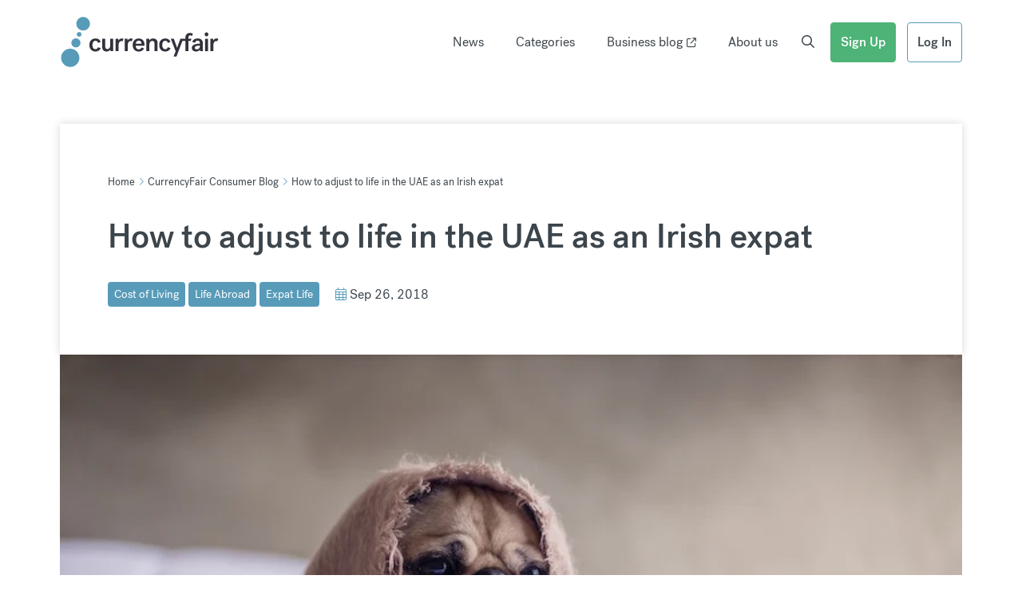

--- FILE ---
content_type: text/html; charset=UTF-8
request_url: https://blog.currencyfair.com/consumer/how-to-adjust-to-life-as-irish-expat-in-uae
body_size: 12858
content:
<!doctype html><html class="no-js" lang="en"><head>
    <meta charset="utf-8">
    <title>How to adjust to life in the UAE as an Irish expat</title>
    <link rel="shortcut icon" href="https://blog.currencyfair.com/hubfs/apple-icon-57x57.png">
    <meta name="description" content="For Irish expats, moving to the United Arab Emirates is an opportunity to further their career, earn more money and to enjoy an emirati adventure. Read our tips on how to adjust to life in the UAE.">
    
    
    
    
    
    
    
    
    
    
    
    
    
    
    <meta name="viewport" content="width=device-width, initial-scale=1">

    <script src="/hs/hsstatic/jquery-libs/static-1.1/jquery/jquery-1.7.1.js"></script>
<script>hsjQuery = window['jQuery'];</script>
    <meta property="og:description" content="For Irish expats, moving to the United Arab Emirates is an opportunity to further their career, earn more money and to enjoy an emirati adventure. Read our tips on how to adjust to life in the UAE.">
    <meta property="og:title" content="How to adjust to life in the UAE as an Irish expat">
    <meta name="twitter:description" content="For Irish expats, moving to the United Arab Emirates is an opportunity to further their career, earn more money and to enjoy an emirati adventure. Read our tips on how to adjust to life in the UAE.">
    <meta name="twitter:title" content="How to adjust to life in the UAE as an Irish expat">

    

    
    <style>
a.cta_button{-moz-box-sizing:content-box !important;-webkit-box-sizing:content-box !important;box-sizing:content-box !important;vertical-align:middle}.hs-breadcrumb-menu{list-style-type:none;margin:0px 0px 0px 0px;padding:0px 0px 0px 0px}.hs-breadcrumb-menu-item{float:left;padding:10px 0px 10px 10px}.hs-breadcrumb-menu-divider:before{content:'›';padding-left:10px}.hs-featured-image-link{border:0}.hs-featured-image{float:right;margin:0 0 20px 20px;max-width:50%}@media (max-width: 568px){.hs-featured-image{float:none;margin:0;width:100%;max-width:100%}}.hs-screen-reader-text{clip:rect(1px, 1px, 1px, 1px);height:1px;overflow:hidden;position:absolute !important;width:1px}
</style>

<link rel="stylesheet" href="https://blog.currencyfair.com/hubfs/hub_generated/template_assets/1/101291147619/1742878317243/template_main.min.css">
<link rel="stylesheet" href="https://blog.currencyfair.com/hubfs/hub_generated/template_assets/1/101290033173/1742878312072/template_blog.min.css">
<link rel="stylesheet" href="https://blog.currencyfair.com/hubfs/hub_generated/module_assets/1/101292828992/1742974791570/module_site-search-input.min.css">
<link rel="stylesheet" href="https://blog.currencyfair.com/hubfs/hub_generated/module_assets/1/101293327707/1742974795040/module_social-sharing.min.css">
<link rel="stylesheet" href="https://blog.currencyfair.com/hubfs/hub_generated/module_assets/1/101290033168/1742974787948/module_related-guide-block.min.css">
<link rel="stylesheet" href="https://blog.currencyfair.com/hubfs/hub_generated/template_assets/1/101291147620/1742878317763/template_jplist.core.min.css">
<link rel="stylesheet" href="https://blog.currencyfair.com/hubfs/hub_generated/template_assets/1/101293267540/1742878325912/template_jplist.pagination-bundle.min.css">
<link rel="stylesheet" href="https://blog.currencyfair.com/hubfs/hub_generated/template_assets/1/101292829011/1742878320327/template_jplist-styles.min.css">
<link rel="preload" as="style" href="https://48752163.fs1.hubspotusercontent-na1.net/hubfs/48752163/raw_assets/media-default-modules/master/650/js_client_assets/assets/TrackPlayAnalytics-Cm48oVxd.css">

<link rel="preload" as="style" href="https://48752163.fs1.hubspotusercontent-na1.net/hubfs/48752163/raw_assets/media-default-modules/master/650/js_client_assets/assets/Tooltip-DkS5dgLo.css">

<link rel="preload" as="style" href="https://48752163.fs1.hubspotusercontent-na1.net/hubfs/48752163/raw_assets/media-default-modules/master/650/js_client_assets/assets/TrackPlayAnalytics-Cm48oVxd.css">

<link rel="preload" as="style" href="https://48752163.fs1.hubspotusercontent-na1.net/hubfs/48752163/raw_assets/media-default-modules/master/650/js_client_assets/assets/Tooltip-DkS5dgLo.css">

    

    
<!--  Added by GoogleAnalytics integration -->
<script>
var _hsp = window._hsp = window._hsp || [];
_hsp.push(['addPrivacyConsentListener', function(consent) { if (consent.allowed || (consent.categories && consent.categories.analytics)) {
  (function(i,s,o,g,r,a,m){i['GoogleAnalyticsObject']=r;i[r]=i[r]||function(){
  (i[r].q=i[r].q||[]).push(arguments)},i[r].l=1*new Date();a=s.createElement(o),
  m=s.getElementsByTagName(o)[0];a.async=1;a.src=g;m.parentNode.insertBefore(a,m)
})(window,document,'script','//www.google-analytics.com/analytics.js','ga');
  ga('create','UA-2963669-2','auto');
  ga('send','pageview');
}}]);
</script>

<!-- /Added by GoogleAnalytics integration -->


<meta name="google-site-verification" content="bBI9emlG0phpYMYlfeDrvuYaS0EUcRqpmlocNvPlPWA">
<!-- <script id="Cookiebot" src="https://consent.cookiebot.com/uc.js" data-cbid="8d480549-5789-4ad2-a7aa-2cd8d7c70e04" data-blockingmode="auto" type="text/javascript"></script> -->

<link rel="amphtml" href="https://blog.currencyfair.com/consumer/how-to-adjust-to-life-as-irish-expat-in-uae?hs_amp=true">

<meta property="og:image" content="https://blog.currencyfair.com/hubfs/Imported_Blog_Media/matthew-henry-58760-unsplash-Nov-06-2020-04-44-41-69-PM.jpg">
<meta property="og:image:width" content="800">
<meta property="og:image:height" content="533">
<meta property="og:image:alt" content="A pug wrapped in a blanket on a bed.">
<meta name="twitter:image" content="https://blog.currencyfair.com/hubfs/Imported_Blog_Media/matthew-henry-58760-unsplash-Nov-06-2020-04-44-41-69-PM.jpg">
<meta name="twitter:image:alt" content="A pug wrapped in a blanket on a bed.">

<meta property="og:url" content="https://blog.currencyfair.com/consumer/how-to-adjust-to-life-as-irish-expat-in-uae">
<meta name="twitter:card" content="summary_large_image">

<link rel="canonical" href="https://blog.currencyfair.com/consumer/how-to-adjust-to-life-as-irish-expat-in-uae">

<meta property="og:type" content="article">
<link rel="alternate" type="application/rss+xml" href="https://blog.currencyfair.com/consumer/rss.xml">
<meta name="twitter:domain" content="blog.currencyfair.com">
<script src="//platform.linkedin.com/in.js" type="text/javascript">
    lang: en_US
</script>

<meta http-equiv="content-language" content="en">






    <script src="https://kit.fontawesome.com/b6ce6ef977.js" crossorigin="anonymous"></script>
  <meta name="generator" content="HubSpot"></head>
  
  <body class="consumer-style">
    <a class="screen-reader" href="#skip-content">Skip to content</a>
    <div class="body-wrapper   hs-content-id-44076163240 hs-blog-post hs-blog-id-41441947095">
      <div id="header-wrapper">
        
          
          <div data-global-resource-path="CurrencyFair_2022/templates/partials/header.html"><!-- Begin partial -->

<div class="container">
  <div class="header-container">
    <div class="header-left">
      
    






  



<span id="hs_cos_wrapper_header_logo_" class="hs_cos_wrapper hs_cos_wrapper_widget hs_cos_wrapper_type_linked_image" style="" data-hs-cos-general-type="widget" data-hs-cos-type="linked_image"><a href="https://www.currencyfair.com/" target="_parent" id="hs-link-header_logo_" style="border-width:0px;border:0px;"><img src="https://blog.currencyfair.com/hubfs/raw_assets/public/CurrencyFair_2022/img/logo-currencyfair.svg" class="hs-image-widget " style="width:200px;border-width:0px;border:0px;" width="200" alt="currencyfair" title="currencyfair"></a></span>	
    </div>
    <div class="header-right">
      <div id="mobile-search-trigger" class="search-trigger">
        <i class="fa-regular fa-search"></i>
      </div>
      <div id="mobile-menu-trigger">
        <span></span>
      </div>
      <div class="header-menu-container">
        <div id="hs_menu_wrapper_main_menu" class="hs-menu-wrapper active-branch flyouts hs-menu-flow-horizontal" role="navigation" data-sitemap-name="default" data-menu-id="100613906598" aria-label="Navigation Menu">
 <ul role="menu">
  <li class="hs-menu-item hs-menu-depth-1 hs-item-has-children" role="none"><a href="https://blog.currencyfair.com/consumer/tag/currencyfair-news" aria-haspopup="true" aria-expanded="false" role="menuitem">News</a>
   <ul role="menu" class="hs-menu-children-wrapper">
    <li class="hs-menu-item hs-menu-depth-2" role="none"><a href="https://blog.currencyfair.com/consumer/tag/how-to" role="menuitem">How-to</a></li>
    <li class="hs-menu-item hs-menu-depth-2" role="none"><a href="https://blog.currencyfair.com/consumer/tag/product-updates" role="menuitem">Product Updates</a></li>
   </ul></li>
  <li class="hs-menu-item hs-menu-depth-1 hs-item-has-children" role="none"><a href="javascript:;" aria-haspopup="true" aria-expanded="false" role="menuitem">Categories</a>
   <ul role="menu" class="hs-menu-children-wrapper">
    <li class="hs-menu-item hs-menu-depth-2" role="none"><a href="https://blog.currencyfair.com/consumer/tag/money-matters" role="menuitem">Money Matters</a></li>
    <li class="hs-menu-item hs-menu-depth-2" role="none"><a href="https://blog.currencyfair.com/consumer/tag/life-abroad" role="menuitem">Living Abroad</a></li>
   </ul></li>
  <li class="hs-menu-item hs-menu-depth-1" role="none"><a href="https://blog.currencyfair.com/en/business" role="menuitem" target="_blank" rel="noopener">Business blog</a></li>
  <li class="hs-menu-item hs-menu-depth-1" role="none"><a href="https://www.currencyfair.com/about-us/" role="menuitem">About us</a></li>
 </ul>
</div>
        <div id="desktop-search-trigger" class="search-trigger">
          <i class="fa-regular fa-search"></i>
        </div>
        <div class="header-buttons-container">
          <a href="https://app.currencyfair.com/register/personal" class="cta-button">Sign Up</a>
          <a href="https://app.currencyfair.com/login/login" class="cta-button cta-button-teal">Log In</a>
        </div>
      </div>
      <div id="header-search-container">
        <div id="hs_cos_wrapper_header_search_input" class="hs_cos_wrapper hs_cos_wrapper_widget hs_cos_wrapper_type_module" style="" data-hs-cos-general-type="widget" data-hs-cos-type="module">

<div class="hs-search-field"> 
    <div class="hs-search-field__bar"> 
      <form action="/hs-search-results">
        
        <input type="text" class="hs-search-field__input" name="term" autocomplete="off" aria-label="Search" placeholder="Search">
        
        
          <input type="hidden" name="type" value="SITE_PAGE">
        
        
        
          <input type="hidden" name="type" value="BLOG_POST">
          <input type="hidden" name="type" value="LISTING_PAGE">
        
        

        
      </form>
    </div>
    <ul class="hs-search-field__suggestions"></ul>
</div></div>
      </div>
    </div>
    
  </div>
</div>
<!-- End partial --></div>
          
        
        <span id="progress-bar"></span>
      </div>
      <a class="anchor" id="skip-content"></a>
      
<main class="blog-post">
  <div class="page-section page-section-small-top">
    <div class="container">
      
      <article class="main-post">
        <div class="post-header">
          
          <div class="post-featured-image-container">
            <img src="https://blog.currencyfair.com/hs-fs/hubfs/Imported_Blog_Media/matthew-henry-58760-unsplash-Nov-06-2020-04-44-41-69-PM.jpg?width=1170&amp;name=matthew-henry-58760-unsplash-Nov-06-2020-04-44-41-69-PM.jpg" alt="A pug wrapped in a blanket on a bed.">
          </div>
          
          <div class="post-header-content-container">
            <div class="breadcrumbs-container hidden-sm hidden-xs">
              <a href="https://www.currencyfair.com/" class="breadcrumb-item">Home</a> <i class="fa-light fa-angle-right"></i> <a href="https://blog.currencyfair.com/consumer" class="breadcrumb-item">CurrencyFair Consumer Blog</a>  <i class="fa-light fa-angle-right"></i> <span class="breadcrumb-item"><span id="hs_cos_wrapper_name" class="hs_cos_wrapper hs_cos_wrapper_meta_field hs_cos_wrapper_type_text" style="" data-hs-cos-general-type="meta_field" data-hs-cos-type="text">How to adjust to life in the UAE as an Irish expat</span></span>
            </div>
            
            <div class="hidden-lg hidden-md margin-b10 margin-t30">
              
              <a class="category-label" href="https://blog.currencyfair.com/consumer/tag/cost-of-living" rel="tag">Cost of Living</a>   
              
              <a class="category-label" href="https://blog.currencyfair.com/consumer/tag/life-abroad" rel="tag">Life Abroad</a>   
              
              <a class="category-label" href="https://blog.currencyfair.com/consumer/tag/expat-life" rel="tag">Expat Life</a>  
              
            </div>
            
            <h1 class="post-title margin-t30 margin-b30"><span id="hs_cos_wrapper_name" class="hs_cos_wrapper hs_cos_wrapper_meta_field hs_cos_wrapper_type_text" style="" data-hs-cos-general-type="meta_field" data-hs-cos-type="text">How to adjust to life in the UAE as an Irish expat</span></h1>
            <div class="post-header-meta-container display-flex align-items-center">
              
              <div class="hidden-sm hidden-xs">
                
                <a class="category-label" href="https://blog.currencyfair.com/consumer/tag/cost-of-living" rel="tag">Cost of Living</a>   
                
                <a class="category-label" href="https://blog.currencyfair.com/consumer/tag/life-abroad" rel="tag">Life Abroad</a>   
                
                <a class="category-label" href="https://blog.currencyfair.com/consumer/tag/expat-life" rel="tag">Expat Life</a>  
                
              </div>
              
              <div class="margin-l20 margin-sm-l0 margin-xs-l0">
                <time>
                  <i class="fa-light fa-calendar-days accent-text"></i> Sep 26, 2018
                </time>
              </div>
              
            </div>
          </div>
        </div>
    
        <div class="spacer-30"></div>
          <div id="hs_cos_wrapper_blog_post_audio" class="hs_cos_wrapper hs_cos_wrapper_widget hs_cos_wrapper_type_module" style="" data-hs-cos-general-type="widget" data-hs-cos-type="module"><link rel="stylesheet" href="https://48752163.fs1.hubspotusercontent-na1.net/hubfs/48752163/raw_assets/media-default-modules/master/650/js_client_assets/assets/TrackPlayAnalytics-Cm48oVxd.css">
<link rel="stylesheet" href="https://48752163.fs1.hubspotusercontent-na1.net/hubfs/48752163/raw_assets/media-default-modules/master/650/js_client_assets/assets/Tooltip-DkS5dgLo.css">

    <script type="text/javascript">
      window.__hsEnvConfig = {"hsDeployed":true,"hsEnv":"prod","hsJSRGates":["CMS:JSRenderer:SeparateIslandRenderOption","CMS:JSRenderer:CompressResponse","CMS:JSRenderer:MinifyCSS","CMS:JSRenderer:GetServerSideProps","CMS:JSRenderer:LocalProxySchemaVersion1","CMS:JSRenderer:SharedDeps"],"hublet":"na1","portalID":6863934};
      window.__hsServerPageUrl = "https:\u002F\u002Fblog.currencyfair.com\u002Fconsumer\u002Fhow-to-adjust-to-life-as-irish-expat-in-uae";
      window.__hsBasePath = "\u002Fconsumer\u002Fhow-to-adjust-to-life-as-irish-expat-in-uae";
    </script>
      </div>
         <div class="spacer-30"></div>
        <div class="post-body">
          <span id="hs_cos_wrapper_post_body" class="hs_cos_wrapper hs_cos_wrapper_meta_field hs_cos_wrapper_type_rich_text" style="" data-hs-cos-general-type="meta_field" data-hs-cos-type="rich_text"><p><strong><i>This article was written by Kim Cristian. Kim is a freelance writer specialising in all things expat. Having spent many years living and working overseas, Kim has built up the insights and experience for the expat advice found on her </i></strong><a href="https://www.movingbacktoireland.com/" target="_blank" rel="nofollow noopener noreferrer"><strong><i>blog</i></strong></a><strong>.</strong></p>
<!--more--><p>When moving to the UAE from Ireland, you need to plan your accommodation, visas, employment and how to get access to a regular supply of Tayto crisps in the UAE. You can prepare easily for all the above by looking online, checking forums or reading our guide to the cost of living in the UAE for an Irish expat.</p>
<p>However there are cultural differences that you will only truly understand when you arrive, the funny quirks or norms that you should prepare for when you plan to move to the UAE from Ireland.</p>
<h2 style="font-weight: normal;">&nbsp;</h2>
<h2 style="font-weight: normal;">Differences to life in the UAE for an Irish expat</h2>
<p>The UAE shares many similarities with Ireland. A great reputation for friendly people, beautiful scenery and a host of cultural attractions and things to do.</p>
<p>However there are some differences that an Irish expat will have to adjust to if they are moving to the UAE.</p>
<h2>I don’t like Sundays</h2>
<p><img src="https://blog.currencyfair.com/hubfs/Imported_Blog_Media/matthew-henry-58760-unsplash-Nov-06-2020-04-44-41-69-PM.jpg" alt="pug dog wrapped in blanket" width="100%"></p>
<p>Thousands of expats in the UAE have moved there for a better salary and to avail of new improved job opportunities, however the UAE “working week” will also take some getting used to.</p>
<p>In the UAE, the working week is Sunday to Thursday. So Sunday is the new Monday and your Friday night out will now take place on Thursday meaning TGIF, is now TGIT. But it does also mean you are off work to drop into the all day brunches held in expat hubs throughout the UAE (which we look at later).</p>
<p>Your workday might also be interrupted depending on how hot it gets. UAE Labour law states that if temperatures reach 50 degree, workers have to down tools and stop.</p>
<div class="text-align-center-lap-and-up">
<div class="banner">
<div class="banner__content">
<p class="banner__copy">Why not check out our article on the <a href="https://www.currencyfair.com/blog/finance-apps-for-expats/">finance apps for expats that can help you save money.</a></p>
</div>
</div>
</div>
<h2>&nbsp;</h2>
<h2>Wear sunscreen</h2>
<p><img src="https://blog.currencyfair.com/hubfs/Imported_Blog_Media/money-transfers-UAE-Nov-06-2020-04-43-14-91-PM.jpg" alt="woman on beach lounger in UAE" width="100%"></p>
<p><strong>Irish skin is made for the mixed weather that comes with being on the edge of the world in the Atlantic.</strong></p>
<p>We often have to endure dark overcast skies, soft rain and cold nights - and that is just our summers. Most Irish skin is not genetically predisposed to taking to the sunshine. &nbsp;After exposing our limbs to hot rays, we usually lose the battle and end up a nice shade of lobster red instead of having a golden tan.</p>
<p>With year round sunshine and temperatures reaching 40 degrees and above, you will have to adjust to applying a generous layer of a high factor sunscreen every day if you move to the UAE from Ireland.</p>
<h2>&nbsp;</h2>
<h2>Should I stay or should I go now</h2>
<p><img src="https://blog.currencyfair.com/hubfs/Imported_Blog_Media/family-laughing-on-grass-Nov-06-2020-04-44-42-48-PM.jpg" alt="family laughing on grass" width="100%"></p>
<p>An extension period of 5 years has been <a href="https://www.arabianbusiness.com/politics-economics/404810-new-visa-laws-could-encourage-more-brits-to-retire-in-dubai-experts" target="_blank" rel="nofollow noopener noreferrer">announced</a> for expat retirees who wish to stay longer in the UAE.</p>
<p>Expats who relocated to the UAE mid-career, may not have kept a home in Ireland and are now planning to retire. However when they analyse the uncertain <a href="https://www.irishtimes.com/business/economy/irish-house-prices-are-heading-for-soft-landing-s-p-1.3616705" target="_blank" rel="nofollow noopener noreferrer">condition of the property market in Ireland</a>, they might be deterred from moving home just yet.</p>
<p>These proposed new visa laws are welcomed by long-term UAE expat residents who can continue to enjoy the life they have built overseas while giving them the time to plan their next steps.</p>
<p>To qualify for the new over-55s visa in the UAE:</p>
<ol>
<li>
<p>Expats must own a real estate investment of at least AED 2 million</p>
</li>
<li>
<p>Have savings of more than AED 1 million</p>
</li>
<li>
<p>Or prove income of at least AED 20,000 per month.</p>
</li>
</ol>
<div class="text-align-center-lap-and-up">
<div class="banner">
<div class="banner__content">
<p class="banner__copy" style="text-align: center;">&nbsp;</p>
<p class="banner__copy" style="text-align: center;">Try our free calculator to convert your AED to EUR and see how much you can save.</p>
<p class="banner__copy" style="text-align: center;"><!--HubSpot Call-to-Action Code --><span class="hs-cta-wrapper" id="hs-cta-wrapper-d777e671-ca5f-4978-80ff-c4db74b705b3"><span class="hs-cta-node hs-cta-d777e671-ca5f-4978-80ff-c4db74b705b3" id="hs-cta-d777e671-ca5f-4978-80ff-c4db74b705b3"><!--[if lte IE 8]><div id="hs-cta-ie-element"></div><![endif]--><a href="https://cta-redirect.hubspot.com/cta/redirect/6863934/d777e671-ca5f-4978-80ff-c4db74b705b3" target="_blank" rel="noopener"><img class="hs-cta-img" id="hs-cta-img-d777e671-ca5f-4978-80ff-c4db74b705b3" style="border-width:0px;margin: 0 auto; display: block; margin-top: 20px; margin-bottom: 20px" src="https://no-cache.hubspot.com/cta/default/6863934/d777e671-ca5f-4978-80ff-c4db74b705b3.png" alt="Convert now" align="middle"></a></span><script charset="utf-8" src="/hs/cta/cta/current.js"></script><script type="text/javascript"> hbspt.cta._relativeUrls=true;hbspt.cta.load(6863934, 'd777e671-ca5f-4978-80ff-c4db74b705b3', {"useNewLoader":"true","region":"na1"}); </script></span><!-- end HubSpot Call-to-Action Code --></p>
</div>
</div>
</div>
<h2>All work and all play</h2>
<p><img src="https://blog.currencyfair.com/hubfs/Imported_Blog_Media/friends_laughing_sunshine-Nov-06-2020-04-44-42-90-PM.jpg" alt="friends laughing in sunshin" width="100%"></p>
<p><strong>There is such a wide variety of activities, events and adventues to have throughout the UAE, your time is always filled with making memories from these great experiences.</strong></p>
<p>Although you can earn more while living there it is possible to spend a lot more too. Your credit card will not just be feeling the heat from the sun but from the speed and amount of your spending over there.</p>
<div class="text-align-center-lap-and-up">
<div class="banner">
<div class="banner__content">
<p class="banner__copy">Don't forget to check out <a href="https://www.internations.org/uae-expats" target="_blank" rel="nofollow noopener noreferrer">Internations</a> to see what groups you can join when you move.</p>
<p class="banner__copy">&nbsp;</p>
</div>
</div>
</div>
<h2>Things in the UAE that could harm you</h2>
<p><img src="https://blog.currencyfair.com/hubfs/Imported_Blog_Media/animal-arabian-camel-beach-533990-Nov-06-2020-04-44-42-03-PM.jpg" alt="camel head side view" width="100%"></p>
<p><strong>From scorpions, red back spiders and sea snakes, there are many new Emirati creatures to watch out for. However there is an even bigger creature to fear when you move to the UAE.</strong></p>
<p>Camels or the “ships of the desert” are not mammals to turn your back on. There are reports of them snapping at tourists who they get the hump with (see what we did there) with their powerful jaws, that are wide enough to fit two hands in.</p>
<p>If you are out on a tourist trail with them, our advice is to make sure you keep your limbs out of a camel’s reach.</p>
<h2>&nbsp;</h2>
<h2>Feeling Irish in the UAE</h2>
<p><img src="https://blog.currencyfair.com/hubfs/Imported_Blog_Media/green-pitch-irish-flag-football-2.jpg" alt="irish flag football on grass" width="100%"></p>
<p><strong>What better way to help with your adjustment to life in the UAE than by joining any one of the many Irish sports clubs and associations that operate there. </strong></p>
<p>Whether you’re playing gaelic football in Dubai or watching the hurling in Abu Dhabi, you will never be homesick for long when you can hear an Irish accent at any of the games taking place.</p>
<p>The inaugural Gaelic Athletic Association (GAA) World Games took place in Abu Dhabi in 2015.</p>
<p>This shows the globalisation of traditional Gaelic sports especially amongst the Irish diaspora in the UAE, and how you are never truly far from home when you move there.</p>
<p>However if you do feel like broadening your social circle beyond the pale, there is a wide choice of clubs for your fix of Irish sport like the <a href="http://dubaicelts.com/" target="_blank" rel="nofollow noopener noreferrer">Dubai Celts</a>, or <a href="https://www.facebook.com/abudhabinafiannagaaclub/" target="_blank" rel="nofollow noopener noreferrer">Abu Dhabi na Fianna</a> &nbsp;see the full list <a href="http://www.gaa.ie/my-gaa/world-gaa/our-clubs/middle-east/" target="_blank" rel="nofollow noopener noreferrer">here</a></p>
<h2>&nbsp;</h2>
<h2>Brunch like no-one is watching</h2>
<p><img src="https://blog.currencyfair.com/hubfs/Imported_Blog_Media/elaborate-brunch-sideboard-of-food-Nov-06-2020-04-44-41-17-PM.jpg" alt="brunch setup on sideboard" width="100%"></p>
<p><strong>Brunch is another hugely popular activity for most expats living in the UAE. &nbsp;Before you move there, you might </strong><strong><i>think</i></strong><strong> you know what brunch is from weekends back home: typically a one to two hour affair, where you enjoy some sweet and savoury treats, maybe with a bellini, from a decent brunch menu. </strong></p>
<p>In the UAE, brunching is a full blown four hour extravaganza for the eyes and taste buds that takes place on Friday. From dedicated cheese rooms, chocolate fountains, ice cream stations and foie gras bars, hotels host brunches in the UAE in an attempt to outdo each other with their own culinary brunch spectacle.</p>
<p>We hope this advice on what you will have to adjust to in the UAE as an expat has given you some insights into what to expect if you move there. Now you are armed with some honest tips to make sure you are getting the best start to your new emirati adventure.</p>
<p>Try our free currency calculator to <a href="https://www.currencyfair.com/convert/eur-to-aed/">convert your money to AED </a>&nbsp;- up to 8x cheaper than a typical bank.</p>
<div class="text-align-center-lap-and-up">
<div class="banner">
<div class="banner__content">
<p class="banner__copy">If you need more information about moving to the UAE, why not read our guide to the <a href="https://www.currencyfair.com/blog/cost-of-living-in-uae">cost of living in the UAE as an expat </a> so you know what to expect and how to budget for your new life.</p>
</div>
</div>
</div>
<p>CurrencyFair specialise in being transparent and fair at all times - like when we are sending money overseas. See how much you can save when using CurrencyFair for your money transfers.</p>
<p>&nbsp;</p>
<div class="text-align-center-lap-and-up">
<div class="banner">
<div class="banner__content">
<p class="banner__copy" style="text-align: center;">Interested in sending money back home from the UAE? Try our free currency calculator to convert your money - up to 8x cheaper than a typical bank.</p>
<div class="banner__cta" style="text-align: center;"><!--HubSpot Call-to-Action Code --><span class="hs-cta-wrapper" id="hs-cta-wrapper-2a23ebde-7483-4658-a288-319d4c9f5301"><span class="hs-cta-node hs-cta-2a23ebde-7483-4658-a288-319d4c9f5301" id="hs-cta-2a23ebde-7483-4658-a288-319d4c9f5301"><!--[if lte IE 8]><div id="hs-cta-ie-element"></div><![endif]--><a href="https://cta-redirect.hubspot.com/cta/redirect/6863934/2a23ebde-7483-4658-a288-319d4c9f5301" target="_blank" rel="noopener"><img class="hs-cta-img" id="hs-cta-img-2a23ebde-7483-4658-a288-319d4c9f5301" style="border-width:0px;" src="https://no-cache.hubspot.com/cta/default/6863934/2a23ebde-7483-4658-a288-319d4c9f5301.png" alt="Convert your money now"></a></span><script charset="utf-8" src="/hs/cta/cta/current.js"></script><script type="text/javascript"> hbspt.cta._relativeUrls=true;hbspt.cta.load(6863934, '2a23ebde-7483-4658-a288-319d4c9f5301', {"useNewLoader":"true","region":"na1"}); </script></span><!-- end HubSpot Call-to-Action Code --></div>
<div class="banner__cta">&nbsp;</div>
<div class="banner__cta">&nbsp;</div>
</div>
</div>
</div>
<div class="hs-embed-wrapper" data-service="youtube" data-responsive="true" style="position: relative; overflow: hidden; width: 100%; height: auto; padding: 0; max-width: 480px; max-height: 270px; min-width: 256px; display: block; margin: auto;"><div class="hs-embed-content-wrapper"><div style="position: relative; overflow: hidden; max-width: 100%; padding-bottom: 56.25%; margin: 0px;"><iframe width="480" height="270" src="https://www.youtube.com/embed/avlS9HYffU0?feature=oembed" frameborder="0" allow="accelerometer; autoplay; clipboard-write; encrypted-media; gyroscope; picture-in-picture" allowfullscreen style="position: absolute; top: 0px; left: 0px; width: 100%; height: 100%; border: none;"></iframe></div></div></div></span>
        </div>
        <div id="hs_cos_wrapper_blog_post_audio" class="hs_cos_wrapper hs_cos_wrapper_widget hs_cos_wrapper_type_module" style="" data-hs-cos-general-type="widget" data-hs-cos-type="module"><link rel="stylesheet" href="https://48752163.fs1.hubspotusercontent-na1.net/hubfs/48752163/raw_assets/media-default-modules/master/650/js_client_assets/assets/TrackPlayAnalytics-Cm48oVxd.css">
<link rel="stylesheet" href="https://48752163.fs1.hubspotusercontent-na1.net/hubfs/48752163/raw_assets/media-default-modules/master/650/js_client_assets/assets/Tooltip-DkS5dgLo.css">

    <script type="text/javascript">
      window.__hsEnvConfig = {"hsDeployed":true,"hsEnv":"prod","hsJSRGates":["CMS:JSRenderer:SeparateIslandRenderOption","CMS:JSRenderer:CompressResponse","CMS:JSRenderer:MinifyCSS","CMS:JSRenderer:GetServerSideProps","CMS:JSRenderer:LocalProxySchemaVersion1","CMS:JSRenderer:SharedDeps"],"hublet":"na1","portalID":6863934};
      window.__hsServerPageUrl = "https:\u002F\u002Fblog.currencyfair.com\u002Fconsumer\u002Fhow-to-adjust-to-life-as-irish-expat-in-uae";
      window.__hsBasePath = "\u002Fconsumer\u002Fhow-to-adjust-to-life-as-irish-expat-in-uae";
    </script>
      </div>
        <div class="spacer-60"></div>
        <div class="text-center margin-b20">
          Share this post:
        </div>
        <div id="hs_cos_wrapper_social_sharing" class="hs_cos_wrapper hs_cos_wrapper_widget hs_cos_wrapper_type_module widget-type-social_sharing" style="" data-hs-cos-general-type="widget" data-hs-cos-type="module">

<div class="social-sharing-container " data-hs-cos-general-type="widget" data-hs-cos-type="social_sharing">
  
	
  
    
    
    
    
			
		

    <a href="https://twitter.com/intent/tweet?original_referer=https://blog.currencyfair.com/consumer/how-to-adjust-to-life-as-irish-expat-in-uae&amp;utm_medium=social&amp;utm_source=twitter&amp;url=https://blog.currencyfair.com/consumer/how-to-adjust-to-life-as-irish-expat-in-uae&amp;utm_medium=social&amp;utm_source=twitter&amp;source=tweetbutton&amp;text=" target="_blank" style="" class="social-share-icon social-share-link black-text-color">
      <i class="fab fa-twitter"></i>
    </a>
	

  
	
  
    
    
    
    
			
		

    <a href="http://www.facebook.com/share.php?u=https://blog.currencyfair.com/consumer/how-to-adjust-to-life-as-irish-expat-in-uae&amp;utm_medium=social&amp;utm_source=facebook" target="_blank" style="" class="social-share-icon social-share-link black-text-color">
      <i class="fab fa-facebook-f"></i>
    </a>
	

  
	
  
    
    
    
    
			
		

    <a href="http://www.linkedin.com/shareArticle?mini=true&amp;url=https://blog.currencyfair.com/consumer/how-to-adjust-to-life-as-irish-expat-in-uae&amp;utm_medium=social&amp;utm_source=linkedin" target="_blank" style="" class="social-share-icon social-share-link black-text-color">
      <i class="fab fa-linkedin"></i>
    </a>
	

  
	
  
    
    
    
    
			
		

    <a href="mailto:?subject=Check%20out%20https://blog.currencyfair.com/consumer/how-to-adjust-to-life-as-irish-expat-in-uae&amp;utm_medium=social&amp;utm_source=email%20&amp;body=Check%20out%20https://blog.currencyfair.com/consumer/how-to-adjust-to-life-as-irish-expat-in-uae&amp;utm_medium=social&amp;utm_source=email" target="_blank" style="" class="social-share-icon social-share-link black-text-color">
      <i class="fal fa-envelope"></i>
    </a>
	

</div></div>
      </article>
    </div>
  </div>
  <div class="page-section grey-bg">
    <div class="container">
      <div id="hs_cos_wrapper_related_guide_block" class="hs_cos_wrapper hs_cos_wrapper_widget hs_cos_wrapper_type_module" style="" data-hs-cos-general-type="widget" data-hs-cos-type="module"></div>
      


  
    <h2 class="margin-t0 margin-b0 h3">Related Posts</h2>
  

      <div class="spacer-30"></div>
      <div id="hs_cos_wrapper_related_posts" class="hs_cos_wrapper hs_cos_wrapper_widget hs_cos_wrapper_type_module" style="" data-hs-cos-general-type="widget" data-hs-cos-type="module">


<div id="related_posts-list" class="related-blog-listing">
  <div class="flex-row list">
    
  
<article class="list-item flex-lg-4 flex-md-4 flex-sm-6 flex-xs-12 block-link margin-b40 display-flex flex-direction-column">
  <span class="category"></span>
  <a href="https://blog.currencyfair.com/consumer/how-to-adjust-to-life-as-uk-expat-in-uae"></a>
  
  <img class="image-aspect-ratio" src="https://blog.currencyfair.com/hs-fs/hubfs/lead-wealth-mansagers-dubai.jpg?width=600&amp;name=lead-wealth-mansagers-dubai.jpg" loading="lazy" alt="An aerial shot of the Dubai skyline.">
  
  <div class="post-body shadow-box white-bg flex-grow-1 display-flex flex-direction-column">
    
    <div class="margin-b20">
      <a class="accent-text cost-of-living" href="https://blog.currencyfair.com/consumer/tag/cost-of-living">Cost of Living</a>, <a class="accent-text uk" href="https://blog.currencyfair.com/consumer/tag/uk">UK</a>, <a class="accent-text expat-life" href="https://blog.currencyfair.com/consumer/tag/expat-life">Expat Life</a>
    </div>
    
    <h1 class="h4 post-title margin-t0 margin-b0">How to adjust to life in the UAE as a UK expat</h1>
    <p>
      This article was written by Kim Cristian. Kim is a freelance writer specialising in all things...
    </p>
    <div class="margin-t-auto display-flex">
      <time class="small"><i class="fa-light fa-calendar-days accent-text"></i> Sep 26, 2018</time>
      
    </div>
  </div>
</article>


  
<article class="list-item flex-lg-4 flex-md-4 flex-sm-6 flex-xs-12 block-link margin-b40 display-flex flex-direction-column">
  <span class="category"></span>
  <a href="https://blog.currencyfair.com/consumer/how-to-adjust-to-life-as-an-expat-in-uae"></a>
  
  <img class="image-aspect-ratio" src="https://blog.currencyfair.com/hs-fs/hubfs/lead-wealth-mansagers-dubai.jpg?width=600&amp;name=lead-wealth-mansagers-dubai.jpg" loading="lazy" alt="dubai-business-district">
  
  <div class="post-body shadow-box white-bg flex-grow-1 display-flex flex-direction-column">
    
    <div class="margin-b20">
      <a class="accent-text money-matters" href="https://blog.currencyfair.com/consumer/tag/money-matters">Money Matters</a>, <a class="accent-text cost-of-living" href="https://blog.currencyfair.com/consumer/tag/cost-of-living">Cost of Living</a>
    </div>
    
    <h1 class="h4 post-title margin-t0 margin-b0">How to adjust to life in the UAE as an expat</h1>
    <p>
      This article was written by Kim Cristian. Kim is a freelance writer specialising in all things...
    </p>
    <div class="margin-t-auto display-flex">
      <time class="small"><i class="fa-light fa-calendar-days accent-text"></i> Jul 04, 2018</time>
      
    </div>
  </div>
</article>


  
<article class="list-item flex-lg-4 flex-md-4 flex-sm-6 flex-xs-12 block-link margin-b40 display-flex flex-direction-column">
  <span class="category"></span>
  <a href="https://blog.currencyfair.com/consumer/uae-tips-cost-of-living"></a>
  
  <img class="image-aspect-ratio" src="https://blog.currencyfair.com/hs-fs/hubfs/dirhams.jpg?width=600&amp;name=dirhams.jpg" loading="lazy" alt="currency-notes-dirhams">
  
  <div class="post-body shadow-box white-bg flex-grow-1 display-flex flex-direction-column">
    
    <div class="margin-b20">
      <a class="accent-text expat-life" href="https://blog.currencyfair.com/consumer/tag/expat-life">Expat Life</a>
    </div>
    
    <h1 class="h4 post-title margin-t0 margin-b0">A guide to UAE and AED - from the cost of living to tipping</h1>
    <p>
      Expat Life Tips for Everything in the UAE The United Arab Emirates, rich in oil and a thriving...
    </p>
    <div class="margin-t-auto display-flex">
      <time class="small"><i class="fa-light fa-calendar-days accent-text"></i> Jan 11, 2017</time>
      
    </div>
  </div>
</article>


  
<article class="list-item flex-lg-4 flex-md-4 flex-sm-6 flex-xs-12 block-link margin-b40 display-flex flex-direction-column">
  <span class="category"></span>
  <a href="https://blog.currencyfair.com/consumer/cost-of-living-in-uae-irish-expat"></a>
  
  <img class="image-aspect-ratio" src="https://blog.currencyfair.com/hs-fs/hubfs/dubai-cityscape-sunset.jpg?width=600&amp;name=dubai-cityscape-sunset.jpg" loading="lazy" alt="Dubai skyline at sunset.">
  
  <div class="post-body shadow-box white-bg flex-grow-1 display-flex flex-direction-column">
    
    <div class="margin-b20">
      <a class="accent-text money-matters" href="https://blog.currencyfair.com/consumer/tag/money-matters">Money Matters</a>, <a class="accent-text cost-of-living" href="https://blog.currencyfair.com/consumer/tag/cost-of-living">Cost of Living</a>, <a class="accent-text life-abroad" href="https://blog.currencyfair.com/consumer/tag/life-abroad">Life Abroad</a>, <a class="accent-text expat-life" href="https://blog.currencyfair.com/consumer/tag/expat-life">Expat Life</a>
    </div>
    
    <h1 class="h4 post-title margin-t0 margin-b0">Cost of living in the UAE: Irish expat</h1>
    <p>
      This article was written by Kim Cristian. Kim is a freelance writer specialising in all things...
    </p>
    <div class="margin-t-auto display-flex">
      <time class="small"><i class="fa-light fa-calendar-days accent-text"></i> Oct 03, 2018</time>
      
    </div>
  </div>
</article>


  
<article class="list-item flex-lg-4 flex-md-4 flex-sm-6 flex-xs-12 block-link margin-b40 display-flex flex-direction-column">
  <span class="category"></span>
  <a href="https://blog.currencyfair.com/consumer/how-to-adjust-to-life-in-australia-as-irish-expat"></a>
  
  <img class="image-aspect-ratio" src="https://blog.currencyfair.com/hs-fs/hubfs/Imported_Blog_Media/irish-flag-bunting-in-the-street-2.jpg?width=600&amp;name=irish-flag-bunting-in-the-street-2.jpg" loading="lazy" alt="bunting-in-irish-street-party">
  
  <div class="post-body shadow-box white-bg flex-grow-1 display-flex flex-direction-column">
    
    <div class="margin-b20">
      <a class="accent-text expat-life" href="https://blog.currencyfair.com/consumer/tag/expat-life">Expat Life</a>
    </div>
    
    <h1 class="h4 post-title margin-t0 margin-b0">How to adjust to life in Australia as an expat from Ireland</h1>
    <p>
      Adjusting to life in Australia as an expat from Ireland When moving to Australia from Ireland, you...
    </p>
    <div class="margin-t-auto display-flex">
      <time class="small"><i class="fa-light fa-calendar-days accent-text"></i> Aug 08, 2018</time>
      
    </div>
  </div>
</article>


  
<article class="list-item flex-lg-4 flex-md-4 flex-sm-6 flex-xs-12 block-link margin-b40 display-flex flex-direction-column">
  <span class="category"></span>
  <a href="https://blog.currencyfair.com/consumer/cost-of-living-in-dubai"></a>
  
  <img class="image-aspect-ratio" src="https://blog.currencyfair.com/hs-fs/hubfs/maid-milinkic-611951-unsplash.jpg?width=600&amp;name=maid-milinkic-611951-unsplash.jpg" loading="lazy" alt="Dubai skyline at night.">
  
  <div class="post-body shadow-box white-bg flex-grow-1 display-flex flex-direction-column">
    
    <div class="margin-b20">
      <a class="accent-text cost-of-living" href="https://blog.currencyfair.com/consumer/tag/cost-of-living">Cost of Living</a>, <a class="accent-text life-abroad" href="https://blog.currencyfair.com/consumer/tag/life-abroad">Life Abroad</a>, <a class="accent-text australia" href="https://blog.currencyfair.com/consumer/tag/australia">Australia</a>, <a class="accent-text moving-abroad" href="https://blog.currencyfair.com/consumer/tag/moving-abroad">Moving Abroad</a>
    </div>
    
    <h1 class="h4 post-title margin-t0 margin-b0">Cost of living in Dubai | life abroad series</h1>
    <p>
      This article was written by Kim Cristian. Kim is a freelance writer specialising in all things...
    </p>
    <div class="margin-t-auto display-flex">
      <time class="small"><i class="fa-light fa-calendar-days accent-text"></i> Apr 03, 2019</time>
      
    </div>
  </div>
</article>


  
<article class="list-item flex-lg-4 flex-md-4 flex-sm-6 flex-xs-12 block-link margin-b40 display-flex flex-direction-column">
  <span class="category"></span>
  <a href="https://blog.currencyfair.com/consumer/cost-of-living-in-uae-uk-expat"></a>
  
  <img class="image-aspect-ratio" src="https://blog.currencyfair.com/hs-fs/hubfs/dubai-beach.jpg?width=600&amp;name=dubai-beach.jpg" loading="lazy" alt="A beach in Dubai.">
  
  <div class="post-body shadow-box white-bg flex-grow-1 display-flex flex-direction-column">
    
    <div class="margin-b20">
      <a class="accent-text money-matters" href="https://blog.currencyfair.com/consumer/tag/money-matters">Money Matters</a>, <a class="accent-text cost-of-living" href="https://blog.currencyfair.com/consumer/tag/cost-of-living">Cost of Living</a>, <a class="accent-text expat-life" href="https://blog.currencyfair.com/consumer/tag/expat-life">Expat Life</a>
    </div>
    
    <h1 class="h4 post-title margin-t0 margin-b0">Cost of living in the UAE: UK expat</h1>
    <p>
      This article was written by Kim Cristian. Kim is a freelance writer specialising in all things...
    </p>
    <div class="margin-t-auto display-flex">
      <time class="small"><i class="fa-light fa-calendar-days accent-text"></i> Oct 03, 2018</time>
      
    </div>
  </div>
</article>


  
<article class="list-item flex-lg-4 flex-md-4 flex-sm-6 flex-xs-12 block-link margin-b40 display-flex flex-direction-column">
  <span class="category"></span>
  <a href="https://blog.currencyfair.com/consumer/guide-to-living-and-working-in-the-uae"></a>
  
  <img class="image-aspect-ratio" src="https://blog.currencyfair.com/hs-fs/hubfs/Imported_Blog_Media/zq-lee-VbDjv8-8ibc-unsplash.jpg?width=600&amp;name=zq-lee-VbDjv8-8ibc-unsplash.jpg" loading="lazy" alt="">
  
  <div class="post-body shadow-box white-bg flex-grow-1 display-flex flex-direction-column">
    
    <div class="margin-b20">
      <a class="accent-text money-matters" href="https://blog.currencyfair.com/consumer/tag/money-matters">Money Matters</a>, <a class="accent-text life-abroad" href="https://blog.currencyfair.com/consumer/tag/life-abroad">Life Abroad</a>
    </div>
    
    <h1 class="h4 post-title margin-t0 margin-b0">Guide to living and working in the UAE</h1>
    <p>
      It's only a seven-hour flight from London to Dubai, but many British and Irish citizens end up...
    </p>
    <div class="margin-t-auto display-flex">
      <time class="small"><i class="fa-light fa-calendar-days accent-text"></i> Feb 28, 2023</time>
      
    </div>
  </div>
</article>


  
<article class="list-item flex-lg-4 flex-md-4 flex-sm-6 flex-xs-12 block-link margin-b40 display-flex flex-direction-column">
  <span class="category"></span>
  <a href="https://blog.currencyfair.com/consumer/how-to-adjust-to-life-in-australia-as-italian-expat"></a>
  
  <img class="image-aspect-ratio" src="https://blog.currencyfair.com/hs-fs/hubfs/Imported_Blog_Media/photo-of-canals-in-venice-italy-1.jpg?width=600&amp;name=photo-of-canals-in-venice-italy-1.jpg" loading="lazy" alt="canals-in-venice">
  
  <div class="post-body shadow-box white-bg flex-grow-1 display-flex flex-direction-column">
    
    <div class="margin-b20">
      <a class="accent-text money-matters" href="https://blog.currencyfair.com/consumer/tag/money-matters">Money Matters</a>, <a class="accent-text money-transfers" href="https://blog.currencyfair.com/consumer/tag/money-transfers">Money Transfers</a>, <a class="accent-text expat-life" href="https://blog.currencyfair.com/consumer/tag/expat-life">Expat Life</a>
    </div>
    
    <h1 class="h4 post-title margin-t0 margin-b0">How to adjust to life in Australia as an expat from Italy</h1>
    <p>
      Adjusting to life in Australia as an expat from Italy When moving to Australia from Italy you need...
    </p>
    <div class="margin-t-auto display-flex">
      <time class="small"><i class="fa-light fa-calendar-days accent-text"></i> Aug 07, 2018</time>
      
    </div>
  </div>
</article>


  
<article class="list-item flex-lg-4 flex-md-4 flex-sm-6 flex-xs-12 block-link margin-b40 display-flex flex-direction-column">
  <span class="category"></span>
  <a href="https://blog.currencyfair.com/consumer/taxes-overseas-what-us-citizens-living-in-the-uae-should-know"></a>
  
  <img class="image-aspect-ratio" src="https://blog.currencyfair.com/hs-fs/hubfs/Taxes-overseas-What-US-citizens-living-in-the-UAE-should-know.jpg?width=600&amp;name=Taxes-overseas-What-US-citizens-living-in-the-UAE-should-know.jpg" loading="lazy" alt="UAE taxes for foreigners">
  
  <div class="post-body shadow-box white-bg flex-grow-1 display-flex flex-direction-column">
    
    <div class="margin-b20">
      <a class="accent-text money-matters" href="https://blog.currencyfair.com/consumer/tag/money-matters">Money Matters</a>, <a class="accent-text overseas-taxes" href="https://blog.currencyfair.com/consumer/tag/overseas-taxes">Overseas Taxes</a>
    </div>
    
    <h1 class="h4 post-title margin-t0 margin-b0">Taxes overseas: What US citizens living in the UAE should know</h1>
    <p>
      The United Arab Emirates (UAE) doesn’t tax its citizens or residents on income, but if you’re on of...
    </p>
    <div class="margin-t-auto display-flex">
      <time class="small"><i class="fa-light fa-calendar-days accent-text"></i> Jul 10, 2023</time>
      
    </div>
  </div>
</article>



  </div>
  <div class="jplist-panel box panel-bottom">
    <div class="jplist-pagination" data-control-type="pagination" data-control-name="paging" data-control-action="paging" data-items-per-page="3">
    </div>			
  </div>		
</div>
</div>
    </div>
  </div>
  <div class="page-section teal-bg bubble-background-1 ">
    <div class="container">
      <div class="flex-row">
        <div class="flex-lg-3 flex-md-3 flex-sm-12 flex-xs-12"></div>
        <div class="flex-lg-7 flex-md-7 flex-sm-12 flex-xs-12">
          
          <div id="hs_cos_wrapper_newsletter_signup" class="hs_cos_wrapper hs_cos_wrapper_widget hs_cos_wrapper_type_module" style="" data-hs-cos-general-type="widget" data-hs-cos-type="module"><div class="newsletter-form-container white-text ">
  <h2 class="h3 white-text margin-t0 margin-b10">
    Subscribe to our monthly newsletter
  </h2>
  <h3 class="h5 white-text margin-b30 margin-t0">
    Get the latest CurrencyFair news and updates straight in your inbox
  </h3>
  
    <form class="hs-form stacked" action="https://cl.exct.net/DEManager.aspx" method="post" name="NewsletterSubscribeB2C" target="_blank">  <input name="_clientID" type="hidden" value="7292590">   <input name="_deExternalKey" type="hidden" value="DCA7714A-A0EA-4DE3-A64D-42D310A3FE11">   <input name="_action" type="hidden" value="add">   <input name="_returnXML" type="hidden" value="0">   <input name="source" type="hidden" value="cf_blog_b2c">   <input name="_successURL" type="hidden" value="https://info.currencyfair.com/thank-you-for-subscribing">   <input name="_errorURL" type="hidden" value="https://blog.currencyfair.com/404"> <!-- email address -->  <div class="hs_email hs-email hs-fieldtype-text field hs-form-field">    <div class="input">      <input id="" class="hs-input" autocomplete="email" name="email" required type="email" value="" placeholder="Enter your email address here...">      <span class="error" aria-live="polite"></span>    </div>  </div>  <div class="hs_submit hs-submit">    <div class="actions">      <input class="CF_Consumer_subscribe_to_blog_btn hs-button" type="submit" value="Subscribe">    </div>  </div>  <!--T and Cs--> <!--more-->  <div>    <p style="font-size: 12px;">By subscribing you consent to allow CurrencyFair to store and process the personal information submitted above in line with our <a href="https://www.currencyfair.com/trust/privacy-policy/" rel="noopener" target="_blank">Privacy Policy</a>.</p>  </div></form>
  
  
</div></div>
          
        </div>
      </div>
    </div>
  </div>
  <div class="page-section blue-grey-dark-bg">
    <div class="container">
      
      <div data-global-resource-path="CurrencyFair_2022/templates/partials/consumer-blog-embedded-section.html"><!-- Begin partial -->
<div class="flex-row align-items-center flex-direction-sm-column-reverse flex-direction-xs-column-reverse">
  <div class="flex-lg-5 flex-md-5 flex-sm-12 flex-xs-12 display-flex justify-center">
    <iframe src="https://www.currencyfair.com/widget/calculator.html" frameborder="0" width="300" height="550" style="background:#fbfbfb" class="cfCalculatorFrame"></iframe>
  </div>
  <div class="flex-lg-5 flex-md-5 flex-sm-12 flex-xs-12 margin-sm-b30 margin-xs-b30 check-bullet white-text">
    <h2 class="margin-t0 white-text">Fast, secure money transfers</h2>
    <h3 class="h5 margin-t0 margin-b0 white-text">Send money overseas at better exchange rates, with no hidden fees</h3>
    <span id="hs_cos_wrapper_embedded_section_content" class="hs_cos_wrapper hs_cos_wrapper_widget hs_cos_wrapper_type_rich_text" style="" data-hs-cos-general-type="widget" data-hs-cos-type="rich_text"><ul class="white-text"><li><p>FX rates up to 8x cheaper than the banks</p></li><li><p>Fast transfers, often within 24 hours</p></li><li><p>Send to over 150 countries</p></li></ul></span>
  </div>
</div>
<!-- End partial --></div>
      
    </div>
  </div>
</main>


      
        <div data-global-resource-path="CurrencyFair_2022/templates/partials/footer.html"><!-- Begin partial -->

<footer class="footer-blue-bg page-section page-section-small-top page-section-small-bottom">
  <div class="container">
    <div class="margin-b40">
      <h3 class="h5 white-text margin-t0 margin-b30 text-center"><span id="hs_cos_wrapper_follow_us_label" class="hs_cos_wrapper hs_cos_wrapper_widget hs_cos_wrapper_type_text" style="" data-hs-cos-general-type="widget" data-hs-cos-type="text">Follow Us</span></h3>
      <div class="text-center">
        
	<a class="social-share-icon" href="https://www.facebook.com/CurrencyFair/" target="_blank"><i class="fa-brands fa-facebook-square"></i></a>

	<a class="social-share-icon" href="https://www.linkedin.com/company/currencyfair" target="_blank"><i class="fa-brands fa-linkedin"></i></a>

	<a class="social-share-icon" href="https://twitter.com/CurrencyFair?ref_src=twsrc%5Egoogle%7Ctwcamp%5Eserp%7Ctwgr%5Eauthor" target="_blank"><i class="fa-brands fa-twitter"></i></a>

      </div>
    </div>
    <div class="footer-menu-container">
      <div id="hs_menu_wrapper_footer_consumer_main_menu" class="hs-menu-wrapper active-branch no-flyouts hs-menu-flow-horizontal" role="navigation" data-sitemap-name="default" data-menu-id="100614713002" aria-label="Navigation Menu">
 <ul role="menu">
  <li class="hs-menu-item hs-menu-depth-1" role="none"><a href="https://www.currencyfair.com/about-us" role="menuitem">About us</a></li>
  <li class="hs-menu-item hs-menu-depth-1" role="none"><a href="https://www.currencyfair.com/how-it-works" role="menuitem">How it works</a></li>
  <li class="hs-menu-item hs-menu-depth-1" role="none"><a href="https://support.currencyfair.com/s/?language=en_US" role="menuitem">Support Centre</a></li>
  <li class="hs-menu-item hs-menu-depth-1" role="none"><a href="https://www.currencyfair.com/trust" role="menuitem">Privacy Policy</a></li>
  <li class="hs-menu-item hs-menu-depth-1" role="none"><a href="https://www.currencyfair.com/careers" role="menuitem">Careers</a></li>
 </ul>
</div>
    </div>
    <div class="separator"></div>
    <div class="white-text copyright">
      <div id="hs_cos_wrapper_copyright" class="hs_cos_wrapper hs_cos_wrapper_widget hs_cos_wrapper_type_module widget-type-rich_text" style="" data-hs-cos-general-type="widget" data-hs-cos-type="module"><span id="hs_cos_wrapper_copyright_" class="hs_cos_wrapper hs_cos_wrapper_widget hs_cos_wrapper_type_rich_text" style="" data-hs-cos-general-type="widget" data-hs-cos-type="rich_text"><p>CurrencyFair Limited is incorporated in Ireland with its registered address at 91 Pembroke Road, Ballsbridge, Dublin 4. Company registration number 469391. CurrencyFair Limited is regulated by the Central Bank of Ireland. CurrencyFair Limited Hong Kong Branch is regulated as a Money Service Operator by the Hong Kong Customs and Excise Department (license No. 18-02-02331), with its registered address at Suite 12100 12/F, YF LIFE TOWER, 33 Lockhart Road, Wan Chai. Hong Kong. CurrencyFair Limited (ARBN 154 043 455) is registered with the Australian Securities and Investments Commission as a Corporate Authorised Representative of CurrencyFair Australia (PTY) Limited, (AFS Representative Number 00041945000) CurrencyFair Australia (PTY) Limited is incorporated in Australia with its registered address at Milsons Landing Level 5, 6 Glen Street, NSW 2061, Australia. ACN 147 506 410, ABN 94 147 506 410. CurrencyFair Australia (PTY) Limited is regulated by the Australian Securities and Investments Commission (AFSL No 402709) CurrencyFair (Singapore) Pte Ltd is incorporated in Singapore with its registered address at 1 Robinson Road #17-00 Aia Tower 048542 and is regulated by the Monetary Authority of Singapore (license No. PS20200102) as a Major Payment Institution. For UK resident customers, your account is provided by Moorwand Ltd (FCA Reference No 900709). Any communications in relation to the account can be sent to Moorwand Ltd, Fora, 3 Lloyds Avenue, London, EC3N 3DS, United Kingdom. CurrencyFair Limited is a regulated payment institution and does not provide financial, legal, or tax advice. We recommend that you seek independent financial, legal, and taxation advice before making any financial decisions.</p></span></div>
    </div>
  </div>
</footer>
<!-- End partial --></div>
      
    </div>
    
<!-- HubSpot performance collection script -->
<script defer src="/hs/hsstatic/content-cwv-embed/static-1.1293/embed.js"></script>
<script src="https://blog.currencyfair.com/hubfs/hub_generated/template_assets/1/101293267547/1742878327613/template_lazyload.min.js"></script>
<script src="https://blog.currencyfair.com/hubfs/hub_generated/template_assets/1/101293267546/1742878327273/template_jquery-3.6.0.min.js"></script>
<script src="https://blog.currencyfair.com/hubfs/hub_generated/template_assets/1/101290300029/1742878315021/template_jquery-migrate-3.4.0.min.js"></script>
<script src="https://blog.currencyfair.com/hubfs/hub_generated/template_assets/1/101293267544/1742878326288/template_modernizer.min.js"></script>
<script src="https://blog.currencyfair.com/hubfs/hub_generated/template_assets/1/101292829029/1742878320894/template_main.min.js"></script>
<script>
var hsVars = hsVars || {}; hsVars['language'] = 'en';
</script>

<script src="/hs/hsstatic/cos-i18n/static-1.53/bundles/project.js"></script>
<script src="/hs/hsstatic/keyboard-accessible-menu-flyouts/static-1.17/bundles/project.js"></script>
<script src="https://blog.currencyfair.com/hubfs/hub_generated/module_assets/1/101292828992/1742974791570/module_site-search-input.min.js"></script>
<script src="https://blog.currencyfair.com/hubfs/hub_generated/template_assets/1/101292829033/1742878321689/template_jplist.core.min.js"></script>
<script src="https://blog.currencyfair.com/hubfs/hub_generated/template_assets/1/101293267543/1742878326100/template_jplist.pagination-bundle.min.js"></script>

<script>
  $('#related_posts-list').jplist({				
    itemsBox: '.list' 
    ,itemPath: '.list-item' 
    ,panelPath: '.jplist-panel'	
  });
</script>

<script src="https://blog.currencyfair.com/hubfs/hub_generated/module_assets/1/101293327703/1742974794138/module_global-consumer-newsletter-signup.min.js"></script>

<!-- Start of HubSpot Analytics Code -->
<script type="text/javascript">
var _hsq = _hsq || [];
_hsq.push(["setContentType", "blog-post"]);
_hsq.push(["setCanonicalUrl", "https:\/\/blog.currencyfair.com\/consumer\/how-to-adjust-to-life-as-irish-expat-in-uae"]);
_hsq.push(["setPageId", "44076163240"]);
_hsq.push(["setContentMetadata", {
    "contentPageId": 44076163240,
    "legacyPageId": "44076163240",
    "contentFolderId": null,
    "contentGroupId": 41441947095,
    "abTestId": null,
    "languageVariantId": 44076163240,
    "languageCode": "en",
    
    
}]);
</script>

<script type="text/javascript" id="hs-script-loader" async defer src="/hs/scriptloader/6863934.js?businessUnitId=0"></script>
<!-- End of HubSpot Analytics Code -->


<script type="text/javascript">
var hsVars = {
    render_id: "f4f84c5d-41c8-4198-8432-f62f9d728172",
    ticks: 1767777863730,
    page_id: 44076163240,
    
    content_group_id: 41441947095,
    portal_id: 6863934,
    app_hs_base_url: "https://app.hubspot.com",
    cp_hs_base_url: "https://cp.hubspot.com",
    language: "en",
    analytics_page_type: "blog-post",
    scp_content_type: "",
    
    analytics_page_id: "44076163240",
    category_id: 3,
    folder_id: 0,
    is_hubspot_user: false
}
</script>


<script defer src="/hs/hsstatic/HubspotToolsMenu/static-1.432/js/index.js"></script>


<script src="//instant.page/5.2.0" type="module" integrity="sha384-jnZyxPjiipYXnSU0ygqeac2q7CVYMbh84q0uHVRRxEtvFPiQYbXWUorga2aqZJ0z"></script>

<div id="fb-root"></div>
  <script>(function(d, s, id) {
  var js, fjs = d.getElementsByTagName(s)[0];
  if (d.getElementById(id)) return;
  js = d.createElement(s); js.id = id;
  js.src = "//connect.facebook.net/en_GB/sdk.js#xfbml=1&version=v3.0";
  fjs.parentNode.insertBefore(js, fjs);
 }(document, 'script', 'facebook-jssdk'));</script> <script>!function(d,s,id){var js,fjs=d.getElementsByTagName(s)[0];if(!d.getElementById(id)){js=d.createElement(s);js.id=id;js.src="https://platform.twitter.com/widgets.js";fjs.parentNode.insertBefore(js,fjs);}}(document,"script","twitter-wjs");</script>
 


  
</body></html>

--- FILE ---
content_type: text/css
request_url: https://blog.currencyfair.com/hubfs/hub_generated/template_assets/1/101290033173/1742878312072/template_blog.min.css
body_size: -167
content:
.blog-listing article .post-body,.related-blog-listing article .post-body{padding:30px}.post-body h2{font-size:1.25rem}.post-body h3{font-size:1.125rem}.post-body h4{font-size:1rem}@media screen and (min-width:990px){.post-body h2{font-size:2rem}.post-body h3{font-size:1.313rem}.post-body h4{font-size:1.125rem}}.blog-listing .jplist-drop-down{margin:0 auto}@media screen and (max-width:767.9px){.blog-listing{display:flex;flex-direction:column}.blog-listing #bgimage1{order:0}.blog-listing #bgimage2{order:2}.blog-listing #bgimage3{order:1}.blog-listing #bgimage4{order:3}}.blog-post .post-header{display:flex;flex-direction:column;position:relative}.blog-post .post-featured-image-container img{width:100%}@media screen and (min-width:768px){.blog-post .post-header{flex-direction:column-reverse}.blog-post .post-header .post-header-content-container{background-color:#fff;box-shadow:0 0 10px 0 rgba(0,0,0,.16);padding:60px}.blog-post .post-featured-image-container img{aspect-ratio:3/1;object-fit:cover;width:100%}}@media screen and (max-width:767.9px){.post-title{font-size:1.5rem!important;line-height:normal!important}}.blog-post .post-body{margin:0 auto;max-width:100%;width:900px}

--- FILE ---
content_type: text/css
request_url: https://blog.currencyfair.com/hubfs/hub_generated/module_assets/1/101293327707/1742974795040/module_social-sharing.min.css
body_size: -721
content:
.social-sharing-container{text-align:center}@media screen and (min-width:768px){.social-sharing-container.vertical{display:flex;flex-direction:column}}.social-sharing-container.vertical a{margin-bottom:15px}

--- FILE ---
content_type: text/css
request_url: https://blog.currencyfair.com/hubfs/hub_generated/module_assets/1/101290033168/1742974787948/module_related-guide-block.min.css
body_size: -407
content:
.related-guide-content{padding:30px}@media screen and (min-width:768px){.related-guide-container{display:flex;flex-direction:row-reverse}.related-guide-content,.related-guide-image{width:50%}.related-guide-content{padding:60px}.related-guide-image img{height:100%;object-fit:cover;object-position:center}}@media screen and (max-width:767.9px){.related-guide-image img{aspect-ratio:16/9;object-fit:cover;width:100%}}

--- FILE ---
content_type: text/css
request_url: https://blog.currencyfair.com/hubfs/hub_generated/template_assets/1/101292829011/1742878320327/template_jplist-styles.min.css
body_size: -10
content:
.jplist-drop-down .jplist-dd-panel{align-items:center;border-radius:4px;box-sizing:border-box;color:#fff;display:flex;float:none;height:40px;padding:20px 10px;text-shadow:none}.consumer-style .jplist-drop-down .jplist-dd-panel{background-color:#4c899e}.business-style .jplist-drop-down .jplist-dd-panel{background-color:#85858b}.jplist-drop-down .jplist-dd-panel:after{color:#fff;content:"\f107";font:var(--fa-font-light);z-index:10}.jplist-drop-down:hover .jplist-dd-panel,.jplist-drop-down:hover .jplist-dd-panel:after{color:#fff}.jplist-drop-down{background:transparent;border:0;float:none;height:auto;max-width:100%;width:380px}.jplist-drop-down .jplist-dd-panel,.jplist-drop-down ul{width:100%}.jplist-drop-down ul{position:absolute;top:40px}.jplist-panel input[type=text]{appearance:none;border:1px solid;border-radius:8px;float:none;height:50px;width:100%}.autocomplete-box .name{font-size:1rem;margin:0}.autocomplete-box .jplist-item{width:100%!important}.jplist-autocomplete{float:none;height:auto}.jplist-autocomplete-placeholder .autocomplete-box{padding:15px;width:100%;z-index:100}.autocomplete-box .jplist-item{margin-bottom:0;padding:20px}.autocomplete-box .jplist-item:last-of-type{margin-bottom:0}.jplist-panel .jplist-pagination{display:flex;float:none;justify-content:center}.jplist-panel .jplist-pagination button{background:none;border:0;color:#3c454b;font-family:Post Grotesk,Helvetica,Arial,sans-serif;font-size:1rem;margin:0}.jplist-panel .jplist-pagination button.jplist-current{color:#3c454b50!important;font-weight:700}.consumer-style .jplist-panel .jplist-pagination button{color:#589bb9}.business-style .jplist-panel .jplist-pagination button{color:#3c454b}@media only screen and (max-width:600px){.jplist-panel{display:unset}}

--- FILE ---
content_type: text/css
request_url: https://www.currencyfair.com/widget/calculator.e1d0b8d5226a9f5e10a0.css
body_size: 5347
content:
a,abbr,acronym,address,applet,article,aside,audio,b,big,blockquote,body,canvas,caption,center,cite,code,dd,del,details,dfn,div,dl,dt,em,embed,fieldset,figcaption,figure,footer,form,h1,h2,h3,h4,h5,h6,header,hgroup,html,i,iframe,img,ins,kbd,label,legend,li,mark,menu,nav,object,ol,output,p,pre,q,ruby,s,samp,section,small,span,strike,strong,sub,summary,sup,table,tbody,td,tfoot,th,thead,time,tr,tt,u,ul,var,video{margin:0;padding:0;border:0;font-size:100%;font-variant:inherit;font-weight:inherit;vertical-align:baseline}article,aside,details,figcaption,figure,footer,header,hgroup,menu,nav,object,section{display:block}body{line-height:1}ol,ul{list-style:none}blockquote,q{quotes:none}blockquote:after,blockquote:before,q:after,q:before{content:"";content:none}table{border-collapse:collapse;border-spacing:0}/*! normalize.css v4.1.1 | MIT License | github.com/necolas/normalize.css */html{height:100%;font-family:sans-serif;-ms-text-size-adjust:100%;-webkit-text-size-adjust:100%}body{margin:0}article,aside,details,figcaption,figure,footer,header,main,menu,nav,section,summary{display:block}audio,canvas,progress,video{display:inline-block}audio:not([controls]){display:none;height:0}progress{vertical-align:baseline}[hidden],template{display:none}a{background-color:transparent;-webkit-text-decoration-skip:objects}a:active,a:hover{outline-width:0}abbr[title]{border-bottom:none;text-decoration:underline;-webkit-text-decoration:underline dotted;text-decoration:underline dotted}b,strong{font-weight:bolder}dfn{font-style:italic}small{font-size:80%}sub,sup{font-size:75%;line-height:0;position:relative;vertical-align:baseline}sub{bottom:-.25em}sup{top:-.5em}img{border-style:none}svg:not(:root){overflow:hidden}hr{-webkit-box-sizing:content-box;box-sizing:content-box;height:0;overflow:visible}button,input,select,textarea{font:inherit;margin:0}optgroup{font-weight:700}button,input{overflow:visible}button,select{text-transform:none}[type=reset],[type=submit],button,html [type=button]{-webkit-appearance:button}[type=button]::-moz-focus-inner,[type=reset]::-moz-focus-inner,[type=submit]::-moz-focus-inner,button::-moz-focus-inner{border-style:none}[type=button]:-moz-focusring,[type=reset]:-moz-focusring,[type=submit]:-moz-focusring,button:-moz-focusring{outline:1px dotted ButtonText}legend{-webkit-box-sizing:border-box;box-sizing:border-box;color:inherit;display:table;max-width:100%;padding:0;white-space:normal}textarea{overflow:auto}[type=checkbox],[type=radio]{-webkit-box-sizing:border-box;box-sizing:border-box;padding:0}[type=number]::-webkit-inner-spin-button,[type=number]::-webkit-outer-spin-button{height:auto}[type=search]{-webkit-appearance:textfield;outline-offset:-2px}[type=search]::-webkit-search-cancel-button,[type=search]::-webkit-search-decoration{-webkit-appearance:none}::-webkit-input-placeholder{color:inherit;opacity:.54}::-webkit-file-upload-button{-webkit-appearance:button;font:inherit}@font-face{font-family:Post Grotesk;src:url(/widget/assets/e0f369954af2c290.woff2) format("woff2"),url(/widget/assets/4aad07037a9c1c4d.woff) format("woff");font-weight:100;font-style:normal}@font-face{font-family:Post Grotesk;src:url(/widget/assets/8318c0f42f27720f.woff2) format("woff2"),url(/widget/assets/b3752b2ccfd35e51.woff) format("woff");font-weight:300;font-style:normal}@-webkit-keyframes blink{0%{opacity:.2}20%{opacity:1}to{opacity:.2}}@keyframes blink{0%{opacity:.2}20%{opacity:1}to{opacity:.2}}.bgnd-aed{background-image:url(https://assets.currencyfair.com/img/currencies/bubble/aed.png)}.bgnd-aud{background-image:url(https://assets.currencyfair.com/img/currencies/bubble/aud.png)}.bgnd-brl{background-image:url(https://assets.currencyfair.com/img/currencies/bubble/brl.png)}.bgnd-cad{background-image:url(https://assets.currencyfair.com/img/currencies/bubble/cad.png)}.bgnd-chf{background-image:url(https://assets.currencyfair.com/img/currencies/bubble/chf.png)}.bgnd-czk{background-image:url(https://assets.currencyfair.com/img/currencies/bubble/czk.png)}.bgnd-dkk{background-image:url(https://assets.currencyfair.com/img/currencies/bubble/dkk.png)}.bgnd-eur{background-image:url(https://assets.currencyfair.com/img/currencies/bubble/eur.png)}.bgnd-gbp{background-image:url(https://assets.currencyfair.com/img/currencies/bubble/gbp.png)}.bgnd-gtq{background-image:url(https://assets.currencyfair.com/img/currencies/bubble/gtq.png)}.bgnd-hkd{background-image:url(https://assets.currencyfair.com/img/currencies/bubble/hkd.png)}.bgnd-huf{background-image:url(https://assets.currencyfair.com/img/currencies/bubble/huf.png)}.bgnd-idr{background-image:url(https://assets.currencyfair.com/img/currencies/bubble/idr.png)}.bgnd-ils{background-image:url(https://assets.currencyfair.com/img/currencies/bubble/ils.png)}.bgnd-inr{background-image:url(https://assets.currencyfair.com/img/currencies/bubble/inr.png)}.bgnd-krw{background-image:url(https://assets.currencyfair.com/img/currencies/bubble/krw.png)}.bgnd-mxn{background-image:url(https://assets.currencyfair.com/img/currencies/bubble/mxn.png)}.bgnd-nok{background-image:url(https://assets.currencyfair.com/img/currencies/bubble/nok.png)}.bgnd-nzd{background-image:url(https://assets.currencyfair.com/img/currencies/bubble/nzd.png)}.bgnd-php{background-image:url(https://assets.currencyfair.com/img/currencies/bubble/php.png)}.bgnd-pln{background-image:url(https://assets.currencyfair.com/img/currencies/bubble/pln.png)}.bgnd-sek{background-image:url(https://assets.currencyfair.com/img/currencies/bubble/sek.png)}.bgnd-sgd{background-image:url(https://assets.currencyfair.com/img/currencies/bubble/sgd.png)}.bgnd-thb{background-image:url(https://assets.currencyfair.com/img/currencies/bubble/thb.png)}.bgnd-usd{background-image:url(https://assets.currencyfair.com/img/currencies/bubble/usd.png)}.bgnd-vnd{background-image:url(https://assets.currencyfair.com/img/currencies/bubble/vnd.png)}.bgnd-zar{background-image:url(https://assets.currencyfair.com/img/currencies/bubble/zar.png)}*{-webkit-box-sizing:border-box;box-sizing:border-box}body{font-family:Post Grotesk,sans-serif;font-weight:100;color:#3c454b;line-height:1.25}.btn,.input-currency-button,input.input-currency__field{-webkit-appearance:none;width:100%;padding:12px;border:1px solid #e6e6e6;border-radius:4px;-webkit-transition:border .3s ease-out,background-color .3s ease-out;transition:border .3s ease-out,background-color .3s ease-out}.btn:active,.btn:focus,.btn:hover,.input-currency-button:active,.input-currency-button:focus,.input-currency-button:hover,input.input-currency__field:active,input.input-currency__field:focus,input.input-currency__field:hover{border-color:#6ec0e6}.btn:active,.btn:focus,.input-currency-button:active,.input-currency-button:focus,input.input-currency__field:active,input.input-currency__field:focus{outline:0}.btn:focus,.input-currency-button:focus,input.input-currency__field:focus{background-color:#f9fdfe}.error.btn,.error.input-currency-button,input.error.input-currency__field{background-color:#fef8f9;border-color:#ea6868}.btn{display:inline-block;margin-bottom:0;text-align:center;text-decoration:none;color:#fff;-webkit-transition:border .3s ease-out,background-color .3s ease-out;transition:border .3s ease-out,background-color .3s ease-out}.btn.btn--green{background-color:#4db377;border-color:#4db377}.btn.btn--green:hover{background-color:#71c292;border-color:#71c292}.text-link{color:#589ab8;-webkit-transition:opacity .2s ease-out;transition:opacity .2s ease-out;text-decoration:underline;cursor:pointer;opacity:1}.text-link:hover{opacity:.8}.cf-logo-wrapper{display:block;text-align:center;padding:6px 0 12px}.cf-logo-wrapper.display-none{display:none}.cf-wrapper{display:block;position:absolute;width:100%;padding:12px;min-height:100%}.cf-wrapper--light{background-color:#fbfbfb;border:1px solid #e6e6e6}.cf-wrapper--dark,.cf-wrapper--dark .loading-overlay{background-color:#2c4e5d}.cf-wrapper--dark .loading-overlay .loading-overlay__text{color:#fff}.cf-wrapper--dark .cf-logo__letters{fill:#fff}.cf-wrapper--dark .intro,.cf-wrapper--dark .summary{color:#fff}.cf-wrapper--dark .summary .summary__savings{color:#ffc766}.cf-wrapper--dark .currency-info{border-left:1px solid #768895}.cf-wrapper--dark .currency-info .currency-info__label,.cf-wrapper--dark .currency-info .currency-info__value{color:#fff}.cf-wrapper--dark .currency-info .currency-info__icon{background-color:#94aaba;border:1px solid #94aaba}.cf-wrapper--dark .currency-info .currency-info__icon.sprite--multiple{background-position:-24px -25px}.cf-wrapper--dark .currency-info .currency-info__icon.sprite.sprite--minus{background-position:-24px -51px}.cf-wrapper--dark .currency-info .currency-info__icon.sprite.sprite--free{background-position:-24px -126px}.cf-wrapper--dark .currency-info .currency-info__label{opacity:.9}.cf-wrapper--dark .calculator-modal .summary{color:#596670}.cf-wrapper--dark .text-link{color:#fff}.comparison-table{text-align:center;border-collapse:collapse;border-spacing:0;background-color:#fff;color:#596670;margin:12px 0 18px;width:100%}.comparison-table .cf-logo{width:100%}.comparison-table .cf-logo .cf-logo__letters{fill:#32323c}.comparison-table td,.comparison-table th{vertical-align:middle;width:50%;border:1px solid #e6e6e6}.comparison-table th{padding:6px 12px}.comparison-table th.with-logo-wrapper{height:3em;position:relative}.comparison-table div.logo-wrapper{position:absolute;top:0;right:0;bottom:0;left:0;padding:.25em}.comparison-table div.logo-wrapper svg.cf-logo{width:80%;height:2.5em}.comparison-table td{padding:12px 6px}.comparison-table tr{display:table-row}.comparison-table .comparison-table__info{display:block;font-size:14px;color:#3c454b}.comparison-table .comparison-table__title{display:block;margin-bottom:3px;color:#768895;font-size:13px}.currency-info{padding:12px 0;border-left:1px solid #e6e6e6;margin:0 0 0 18px}.currency-info .currency-info__one{margin-bottom:6px}.currency-info .currency-info__two{margin-bottom:0}.currency-info .currency-info__icon,.currency-info .currency-info__value{float:left}.currency-info .currency-info__label,.currency-info .currency-info__value{margin-right:6px;font-size:13px;line-height:21px}.currency-info .currency-info__label{color:#94aaba}.currency-info .currency-info__value{font-weight:300;color:#768895}.currency-info .currency-info__free-fee{color:#4db377}.currency-info .currency-info__icon{margin:4px 8px 0 -7px;padding:3px;border:1px solid #e6e6e6;border-radius:50%;background-color:#fff;width:14px;height:14px}.v2-currency-info{padding:10px 12px;margin-bottom:18px;border-radius:0 0 4px 4px;background-color:#fbfbfb;border:1px solid #e6e6e6;font-size:12px}.v2-currency-info .v2-currency-info__label{color:#94aaba}.v2-currency-info .v2-currency-info__value{color:#768895;margin-right:3px}.v2-currency-info .v2-currency-info__free-fee{color:#4db377}.v2-currency-info .v2-currency-info__label--float-right,.v2-currency-info .v2-currency-info__value--float-right{float:right}.input-currency-button{z-index:4;width:110px;height:48px;right:12px;padding-right:6px;line-height:24px;background-color:#fff;cursor:pointer}.input-currency-button .input-currency-button__flag,.input-currency-button .input-currency-button__text{float:left}.input-currency-button .input-currency-button__flag{margin-right:8px;width:21px;height:21px;background-repeat:no-repeat;background-size:21px 21px}.input-currency-button .input-currency-button__text{margin-right:4px}.input-currency-button .input-currency-button__icon{position:absolute;right:5px}.input-currency{position:relative}.input-currency.input-currency--one{margin-bottom:0}.input-currency.input-currency--two{margin-bottom:18px}.input-currency .input-currency__button,.input-currency .input-currency__label{position:absolute;top:12px}.input-currency .input-currency__loading,.input-currency .input-currency__mask{position:absolute;left:13px;top:34px}.input-currency .input-currency__loading{display:none;height:20px;width:200px;z-index:3;margin-top:3px;background-color:#fff}.input-currency .input-currency__loading.active{display:block}.input-currency .input-currency__mask{font-size:18px;pointer-events:none;background:#fff}.input-currency .input-currency__mask .currency-symbol{display:block;position:absolute}.input-currency .input-currency__mask .number-format{padding-left:16px}.input-currency .input-currency__mask .number-format[data-currency=IDR]{padding-left:24px}.input-currency .input-currency__mask.disabled{color:#888}.input-currency .input-currency-button{position:absolute;top:12px}.input-currency .input-currency__label{left:12px;color:#589ab8;font-size:14px;pointer-events:none}.input-currency .input-currency__label.error{color:#ea6868}.input-currency .input-currency__field{height:72px;padding-top:29px;padding-left:28px;font-size:18px;color:hsla(0,0%,100%,0)}.input-currency .input-currency__field:focus{color:#333}.input-currency .input-currency__field:focus+.input-currency__mask .number-format{display:none}.input-currency .input-currency__field[data-currency=IDR]{padding-left:36px}.input-currency__currency-aed+.input-currency__mask .number-format,.input-currency__currency-czk+.input-currency__mask .number-format{padding-left:24px}.input-currency__currency-aed.input-currency__field,.input-currency__currency-czk.input-currency__field{padding-left:36px}.input-currency__currency-chf+.input-currency__mask .number-format,.input-currency__currency-hkd+.input-currency__mask .number-format{padding-left:38px}.input-currency__currency-chf.input-currency__field,.input-currency__currency-hkd.input-currency__field{padding-left:50px}.input-currency__currency-dkk+.input-currency__mask .number-format,.input-currency__currency-huf+.input-currency__mask .number-format,.input-currency__currency-nok+.input-currency__mask .number-format,.input-currency__currency-sek+.input-currency__mask .number-format{padding-left:19px}.input-currency__currency-dkk.input-currency__field,.input-currency__currency-huf.input-currency__field,.input-currency__currency-nok.input-currency__field,.input-currency__currency-sek.input-currency__field{padding-left:31px}.v2-input-currency{margin-bottom:0}.v2-input-currency .input-currency__field{position:relative;margin-bottom:-1px}.v2-input-currency .input-currency__field:focus,.v2-input-currency .input-currency__field:hover{z-index:1}.v2-input-currency .input-currency__label,.v2-input-currency .input-currency__loading,.v2-input-currency .input-currency__mask{z-index:2}.v2-input-currency.input-currency--one .input-currency__field{border-radius:4px 4px 0 0}.v2-input-currency.input-currency--two{margin-bottom:0}.v2-input-currency.input-currency--two .input-currency__field{border-radius:0}.loading-dots{display:inline-block}.loading-dots .loading-dots__dot{float:left;width:12px;height:12px;margin-right:6px;border-radius:50%;background-color:#589ab8;-webkit-animation-name:blink;animation-name:blink;-webkit-animation-duration:1.5s;animation-duration:1.5s;-webkit-animation-iteration-count:infinite;animation-iteration-count:infinite;-webkit-animation-fill-mode:both;animation-fill-mode:both}.loading-dots .loading-dots__dot.loading-dots__dot--2{-webkit-animation-delay:.3s;animation-delay:.3s}.loading-dots .loading-dots__dot.loading-dots__dot--3{-webkit-animation-delay:.6s;animation-delay:.6s}.loading-overlay{position:absolute;z-index:10000;top:0;left:0;width:100%;height:100%;background-color:#fbfbfb}.loading-overlay.loading-overlay__hidden{visibility:hidden;opacity:0;-webkit-transition:visibility .3s,opacity .3s linear;transition:visibility .3s,opacity .3s linear}.loading-overlay:not(.loading-overlay__hidden){visibility:visible;opacity:1;-webkit-transition:opacity .3s linear;transition:opacity .3s linear}.loading-overlay .loading-overlay__content{position:relative;top:50%;margin-top:-52px;padding:12px;text-align:center;opacity:1;-webkit-transition:opacity .3s linear;transition:opacity .3s linear}.loading-overlay .loading-overlay__text{color:#768895;font-size:14px}.loading-overlay .loading-overlay__text p{margin-bottom:6px}.loading-overlay .cf-logo{margin-bottom:12px}.loading-overlay .cf-logo .cf-logo__dot{-webkit-animation-name:blink;animation-name:blink;-webkit-animation-duration:1.8s;animation-duration:1.8s;-webkit-animation-iteration-count:infinite;animation-iteration-count:infinite;-webkit-animation-fill-mode:both;animation-fill-mode:both}.loading-overlay .cf-logo .cf-logo__dot.cf-logo__dot--2{-webkit-animation-delay:.2s;animation-delay:.2s}.loading-overlay .cf-logo .cf-logo__dot.cf-logo__dot--3{-webkit-animation-delay:.4s;animation-delay:.4s}.loading-overlay .cf-logo .cf-logo__dot.cf-logo__dot--4{-webkit-animation-delay:.6s;animation-delay:.6s}.calculator-modal{display:block;position:absolute;z-index:5;left:0;top:0;width:100%;height:100%;overflow:hidden;padding:12px;background-color:rgba(0,0,0,.6)}.calculator-modal .calculator-modal__content{position:absolute;left:12px;right:12px;bottom:12px;top:57px;padding:0 12px 12px;overflow:auto;border-bottom-left-radius:4px;border-bottom-right-radius:4px;background-color:#fbfbfb;border:1px solid #e6e6e6}.calculator-modal .calculator-modal__header{position:relative;padding:12px;margin-bottom:0;border-top-left-radius:4px;border-top-right-radius:4px;background-color:#fff;border:1px solid #e6e6e6;border-bottom:0;color:#596670}.calculator-modal .calculator-modal__close{position:absolute;z-index:5;top:12px;right:14px;font-size:21px;color:#94aaba;cursor:pointer;-webkit-transition:color .3s ease-out;transition:color .3s ease-out}.calculator-modal .calculator-modal__close:hover{color:#589ab8}.calculator-modal .calculator-modal__sub-title{margin:12px 0 6px;text-align:left;font-size:14px;color:#768895;letter-spacing:.2px}.calculator-modal.calculator-modal__hidden{visibility:hidden;opacity:0;height:0;-webkit-transition:visibility 0 .3s,opacity .3s linear,height 0 .3s;transition:visibility 0 .3s,opacity .3s linear,height 0 .3s}.calculator-modal:not(.calculator-modal__hidden){visibility:visible;opacity:1}.radio-list input[type=radio]{display:none}.radio-list .radio-list-item{position:relative;z-index:1;display:block;margin-bottom:-1px;padding:8px 12px 8px 44px;background-color:#fff;border:1px solid #e6e6e6;text-align:left;cursor:pointer;-webkit-transition:border .3s ease-out,background-color .3s ease-out,z-index .3s ease-out;transition:border .3s ease-out,background-color .3s ease-out,z-index .3s ease-out}.radio-list .radio-list-item:hover{z-index:2;border:1px solid #6ec0e6}.radio-list .radio-list-item .radio-list-item__image{position:absolute;left:12px;top:50%;margin-top:-10px;width:21px;height:21px;background-repeat:no-repeat;background-size:21px 21px}.radio-list .radio-list-item .radio-list-item__icon{position:absolute;right:12px;top:50%;margin-top:-8px;font-size:18px;opacity:0;-webkit-transition:opacity .1s ease-out;transition:opacity .1s ease-out}.radio-list .radio-list-item .radio-list-item__icon.selected{opacity:1!important}.radio-list .radio-list-item .radio-list-item__text{font-size:14px;font-weight:300}.radio-list .radio-list-item .radio-list-item__text-small{display:block;font-size:12px;font-weight:100;color:#768895}.radio-list input[type=radio]:checked+.radio-list-item{position:relative;z-index:1;background-color:#f9fdfe;border:1px solid #6ec0e6}.radio-list input[type=radio]:checked+.radio-list-item .radio-list-item__icon{opacity:1}.radio-list li:first-child .radio-list-item{border-top-left-radius:4px;border-top-right-radius:4px}.radio-list li:last-child .radio-list-item{border-bottom-left-radius:4px;border-bottom-right-radius:4px}.sprite{background-image:url(/widget/assets/9d9805f75cdb560f.svg);background-repeat:no-repeat}.sprite.sprite--10x10{width:10px;height:10px}.sprite.sprite--18x18{width:18px;height:18px}.sprite.sprite--21x21{width:21px;height:21px}.sprite.sprite--24x24{width:24px;height:24px}.sprite.sprite--multiple{background-position:-2px -25px}.sprite.sprite--minus{background-position:-2px -51px}.sprite.sprite--close{background-position:-25px -75px}.sprite.sprite--close:hover{background-position:0 -75px}.sprite.sprite--tick{background-position:0 -100px}.sprite.sprite--flag-aud{background-position:-50px 0}.sprite.sprite--flag-eur{background-position:-50px -25px}.sprite.sprite--free{background-position:-2px -126px}.intro{margin:6px 0 18px}.intro,.summary{text-align:center;color:#596670}.summary{display:table;width:100%;min-height:3.75em;margin:0;z-index:1}.summary>span{display:table-cell;vertical-align:middle}.summary .summary__savings{font-weight:300;color:#4db377}.summary.hidden{visibility:hidden;opacity:0;-webkit-transition:visibility .3s,opacity .3s linear;transition:visibility .3s,opacity .3s linear}.summary:not(.hidden){visibility:visible;opacity:1;-webkit-transition:opacity .3s linear;transition:opacity .3s linear}.summary.summary--error{z-index:1;color:#ea6868}.summary.summary--error:not(.hidden){-webkit-transition:opacity .3s linear 2s;transition:opacity .3s linear 2s}.summary-wrapper{position:relative;min-height:3.75em;margin:0 0 18px}.summary-wrapper .summary{position:absolute;left:0;top:0}.summary-wrapper.cta-top{margin-bottom:0}.footer{font-size:10px;text-align:center;margin-top:12px;color:#94aaba}.cf-wrapper--300x250{width:300px;padding:6px;height:250px;overflow:hidden}.cf-wrapper--300x250 .cf-logo-wrapper{margin-top:2px;margin-bottom:3px}.cf-wrapper--300x250 .cf-logo-wrapper .cf-logo{max-height:36px}.cf-wrapper--300x250 .input-currency__field{height:60px}.cf-wrapper--300x250 .input-currency-button{height:44px;top:8px;right:8px;padding:10px 12px}.cf-wrapper--300x250 .input-currency .input-currency__label{top:9px}.cf-wrapper--300x250 .input-currency__loading,.cf-wrapper--300x250 .input-currency__mask{top:29px}.cf-wrapper--300x250 .v2-currency-info{margin-bottom:6px;padding:6px 12px}.cf-wrapper--300x250 a.btn{padding:8px 12px}.cf-wrapper--300x250 .calculator-modal{padding:6px}.cf-wrapper--300x250 .calculator-modal .calculator-modal__close{top:18px;right:18px}.cf-wrapper--300x250 .calculator-modal .calculator-modal__content{padding:0 6px 6px;max-height:191px}.cf-wrapper--300x600{width:300px;height:600px;padding:36px 12px 24px}.cf-wrapper--300x600 .intro,.cf-wrapper--300x600 .intro--sub,.cf-wrapper--300x600 .summary{line-height:1.5}.cf-wrapper--300x600 .intro{color:#768895}.cf-wrapper--300x600 .intro--large{margin:12px 0;font-weight:300;font-size:18px;color:#596670}.cf-wrapper--300x600 .input-currency__field{height:80px}.cf-wrapper--300x600 .input-currency-button{top:16px}.cf-wrapper--300x600 .input-currency__loading,.cf-wrapper--300x600 .input-currency__mask{top:39px}.cf-wrapper--300x600 .input-currency__label{top:14px}.cf-wrapper--300x600 .v2-currency-info{padding:12px}.cf-wrapper--300x600 a.btn{padding:14px 12px}.cf-wrapper--300x600 .calculator-modal__content{max-height:528px}.cf-wrapper--600x90{width:600px;height:90px;padding:6px;overflow:hidden}.cf-wrapper--600x90.cf-wrapper--dark .v2-currency-info__value{color:#fff}.cf-wrapper--600x90 .cf-logo-wrapper{margin:0;text-align:left;padding:0}.cf-wrapper--600x90 .cf-logo-wrapper .cf-logo{max-height:26px;width:84px}.cf-wrapper--600x90 .intro{position:absolute;width:350px;top:12px;left:93px;margin:0;font-size:13px;text-align:left}.cf-wrapper--600x90 .input-currency{width:225px;float:left;font-size:15px}.cf-wrapper--600x90 .input-currency:hover>input[type=number]{z-index:5;border-color:#6ec0e6}.cf-wrapper--600x90 .input-currency .input-currency__field{height:38px;padding:6px 12px;font-size:15px}.cf-wrapper--600x90 .input-currency .input-currency__field:focus+.input-currency__mask .currency-symbol{display:none}.cf-wrapper--600x90 .input-currency .input-currency__mask{font-size:15px;top:10px}.cf-wrapper--600x90 .input-currency.input-currency--one:after{cursor:auto!important;top:5px;content:url(/widget/assets/dc95b368986cdd3c.svg);position:absolute;right:-13px;z-index:6}.cf-wrapper--600x90 .input-currency.input-currency--one .input-currency__field{border-radius:4px 0 0 4px}.cf-wrapper--600x90 .input-currency.input-currency--one .input-currency-button{right:15px}.cf-wrapper--600x90 .input-currency.input-currency--two{width:225px}.cf-wrapper--600x90 .input-currency.input-currency--two .input-currency__field{border-radius:0 4px 4px 0;left:-1px;padding-left:21px}.cf-wrapper--600x90 .input-currency.input-currency--two .input-currency__loading,.cf-wrapper--600x90 .input-currency.input-currency--two .input-currency__mask{left:21px}.cf-wrapper--600x90 .input-currency.input-currency--two .input-currency-button{right:2px}.cf-wrapper--600x90 .input-currency .input-currency__label{display:none}.cf-wrapper--600x90 .input-currency .input-currency__loading{top:8px}.cf-wrapper--600x90 .input-currency .input-currency-button{top:1px;right:1px;height:36px;padding:6px;width:90px;border:0}.cf-wrapper--600x90 .input-currency .input-currency-button .input-currency-button__icon{right:2px}.cf-wrapper--600x90 .v2-currency-info{position:absolute;top:12px;border:0;padding:0;right:6px;margin:0;width:auto;background-color:transparent}.cf-wrapper--600x90 .v2-currency-info span:nth-child(2n),.cf-wrapper--600x90 .v2-currency-info span:nth-child(3n){display:none}.cf-wrapper--600x90 a.btn{float:right;width:132px;height:44px}.cf-wrapper--600x90 .calculator-modal{padding:3px;max-height:100%!important;overflow-y:scroll;overflow-x:hidden}.cf-wrapper--600x90 .calculator-modal .calculator-modal__close{right:6px;top:6px}.cf-wrapper--600x90 .calculator-modal .calculator-modal__header{display:none}.cf-wrapper--600x90 .calculator-modal .calculator-modal__content{max-height:76px;border-radius:4px;padding:0 6px;top:6px;left:6px;right:34px;bottom:6px}.cf-wrapper--600x90 .calculator-modal .calculator-modal__content:after{content:" ";display:block;position:fixed;background:rgba(0,0,0,.15);width:1px;height:76px;right:51px;top:7px}.cf-wrapper--600x90 .calculator-modal .calculator-modal__sub-title{margin-top:6px}.cf-wrapper--600x90 .calculator-modal ::-webkit-scrollbar{-webkit-appearance:none;width:14px}.cf-wrapper--600x90 .calculator-modal ::-webkit-scrollbar-thumb{border-radius:7px;border:2px solid #fff;background-color:rgba(0,0,0,.5)}.cf-wrapper--600x90 .radio-list{display:inline-block;width:100%;margin-bottom:0}.cf-wrapper--600x90 .radio-list li{width:25%;float:left;padding:0 6px 6px 0}.cf-wrapper--600x90 .radio-list li:nth-child(4n){padding-right:0}.cf-wrapper--600x90 .radio-list .radio-list-item__text-small{display:none}.cf-wrapper--600x90 .radio-list .radio-list-item{border-radius:4px}.cf-wrapper--600x90 .loading-overlay .loading-overlay__content{margin-top:-39px}.cf-wrapper--600x90 .loading-overlay .loading-overlay__text{float:right;text-align:left}.cf-wrapper--600x90 .summary-wrapper{display:none!important}.cf-wrapper--600x90 .input-currency__mask .number-format{padding-left:14px}.cf-wrapper--600x90 .input-currency__currency-dkk+.input-currency__mask .number-format,.cf-wrapper--600x90 .input-currency__currency-huf+.input-currency__mask .number-format,.cf-wrapper--600x90 .input-currency__currency-nok+.input-currency__mask .number-format,.cf-wrapper--600x90 .input-currency__currency-sek+.input-currency__mask .number-format{padding-left:19px}.cf-wrapper--600x90 .input-currency__currency-chf+.input-currency__mask .number-format,.cf-wrapper--600x90 .input-currency__currency-hkd+.input-currency__mask .number-format{padding-left:33px}.cf-wrapper--600x90 a.btn.btn--CTA{height:38px;padding:9px}.cf-wrapper--600x90 p.footer{margin-top:0!important;clear:both;padding-top:0!important;position:absolute;bottom:2px;font-size:8px}.cf-wrapper--600x90 .radio-list{width:525px}.cf-wrapper--600x90 .radio-list .radio-list-item{display:inline-block;width:124px;margin-right:5px;margin-bottom:5px}#convert-rate{font-size:10px}#fee-free-transfer-v1{display:-webkit-box;display:-ms-flexbox;display:flex}#fee-free-transfer-v1 .text-padding{padding-right:5px}#fee-free-transfer-v1 .infoTipIcon{padding-top:2.5px}#fee-free-transfer-v2{display:-webkit-box;display:-ms-flexbox;display:flex;-webkit-box-align:center;-ms-flex-align:center;align-items:center;font-size:10px}#fee-free-transfer-v2 .text-padding{padding-right:2px;padding-bottom:2.5px}#modal-restyling .fee-free-modal-flex{display:-webkit-box;display:-ms-flexbox;display:flex;-webkit-box-align:center;-ms-flex-align:center;align-items:center}#modal-restyling .fee-free-modal-flex .header-text{font-size:12px;margin-left:10px;font-weight:700}#modal-restyling .modal-content-text{bottom:auto;font-size:13px;padding-top:30px;padding-bottom:50px;text-align:center}#msg-wrapper{padding-bottom:30px;text-align:center}#msg-wrapper .comparison-modal-bank-msg{font-size:14px}#different-currencies{margin-top:10px;margin-left:10px}#different-currencies .text-hubspot-link{color:#589ab8;text-decoration:none}#different-currencies .text-different-currencies{font-size:13px}

--- FILE ---
content_type: image/svg+xml
request_url: https://www.currencyfair.com/widget/assets/9d9805f75cdb560f.svg
body_size: 7385
content:
<?xml version="1.0" encoding="UTF-8"?>
<svg width="70px" height="140px" viewBox="0 0 70 140" version="1.1" xmlns="http://www.w3.org/2000/svg" xmlns:xlink="http://www.w3.org/1999/xlink">
    <!-- Generator: Sketch 54.1 (76490) - https://sketchapp.com -->
    <title>Group</title>
    <desc>Created with Sketch.</desc>
    <g id="Page-1" stroke="none" stroke-width="1" fill="none" fill-rule="evenodd">
        <g id="Group" transform="translate(-1.000000, 0.000000)">
            <g id="ic_remove_circle-copy" transform="translate(22.000000, 123.000000)">
                <polygon id="Bounds" points="0 0 18 0 18 18 0 18"></polygon>
                <path d="M8.75,2.25 C5.162,2.25 2.25,5.162 2.25,8.75 C2.25,12.338 5.162,15.25 8.75,15.25 C12.338,15.25 15.25,12.338 15.25,8.75 C15.25,5.162 12.338,2.25 8.75,2.25 L8.75,2.25 Z" id="Icon" fill="#94AABA" fill-rule="nonzero"></path>
                <path d="M9,1.5 C4.86,1.5 1.5,4.86 1.5,9 C1.5,13.14 4.86,16.5 9,16.5 C13.14,16.5 16.5,13.14 16.5,9 C16.5,4.86 13.14,1.5 9,1.5 L9,1.5 Z M12.75,9.75 L5.25,9.75 L5.25,8.25 L12.75,8.25 L12.75,9.75 L12.75,9.75 Z" id="Icon" fill="#94AABA" fill-rule="nonzero"></path>
            </g>
            <g id="baseline-priority_high-24px" transform="translate(24.000000, 125.000000)">
                <circle id="Oval" fill="#2B4D5C" fill-rule="nonzero" cx="7" cy="11.0833334" r="1.16666666"></circle>
                <polygon id="Shape" fill="#2B4D5C" fill-rule="nonzero" points="5.83333334 1.75 8.16666666 1.75 8.16666666 8.75 5.83333334 8.75"></polygon>
                <polygon id="Shape" points="0 0 14 0 14 14 0 14"></polygon>
            </g>
            <g id="ic_remove_circle-copy-copy" transform="translate(0.000000, 123.000000)">
                <polygon id="Bounds" points="0 0 18 0 18 18 0 18"></polygon>
                <path d="M9,2.25 C5.274,2.25 2.25,5.274 2.25,9 C2.25,12.726 5.274,15.75 9,15.75 C12.726,15.75 15.75,12.726 15.75,9 C15.75,5.274 12.726,2.25 9,2.25 L9,2.25 Z" id="Icon" fill="#FFFFFF" fill-rule="nonzero"></path>
                <g id="baseline-priority_high-24px" transform="translate(2.000000, 2.000000)">
                    <circle id="Oval" fill="#4DB377" fill-rule="nonzero" cx="7" cy="11.0833334" r="1.16666666"></circle>
                    <polygon id="Shape" fill="#4DB377" fill-rule="nonzero" points="5.83333334 1.75 8.16666666 1.75 8.16666666 8.75 5.83333334 8.75"></polygon>
                    <polygon id="Shape" points="0 0 14 0 14 14 0 14"></polygon>
                </g>
                <circle id="Oval" stroke="#E6E6E6" cx="9" cy="9" r="7"></circle>
            </g>
            <g id="baseline-check_circle-18px" transform="translate(0.000000, 100.000000)">
                <polygon id="Shape" points="0 0 18 0 18 18 0 18"></polygon>
                <path d="M9,1.5 C4.86,1.5 1.5,4.86 1.5,9 C1.5,13.14 4.86,16.5 9,16.5 C13.14,16.5 16.5,13.14 16.5,9 C16.5,4.86 13.14,1.5 9,1.5 Z M7.5,12.75 L3.75,9 L4.8075,7.9425 L7.5,10.6275 L13.1925,4.935 L14.25,6 L7.5,12.75 Z" id="Shape" fill="#589AB8" fill-rule="nonzero"></path>
            </g>
            <g id="baseline-cancel-21px" transform="translate(0.000000, 75.000000)">
                <path d="M10.5,1.75 C5.66125,1.75 1.75,5.66125 1.75,10.5 C1.75,15.33875 5.66125,19.25 10.5,19.25 C15.33875,19.25 19.25,15.33875 19.25,10.5 C19.25,5.66125 15.33875,1.75 10.5,1.75 Z M14.875,13.64125 L13.64125,14.875 L10.5,11.73375 L7.35875,14.875 L6.125,13.64125 L9.26625,10.5 L6.125,7.35875 L7.35875,6.125 L10.5,9.26625 L13.64125,6.125 L14.875,7.35875 L11.73375,10.5 L14.875,13.64125 Z" id="Shape" fill="#589AB8" fill-rule="nonzero"></path>
                <polygon id="Shape" points="0 0 21 0 21 21 0 21"></polygon>
            </g>
            <g id="baseline-cancel-21px-grey" transform="translate(25.000000, 75.000000)">
                <path d="M10.5,1.75 C5.66125,1.75 1.75,5.66125 1.75,10.5 C1.75,15.33875 5.66125,19.25 10.5,19.25 C15.33875,19.25 19.25,15.33875 19.25,10.5 C19.25,5.66125 15.33875,1.75 10.5,1.75 Z M14.875,13.64125 L13.64125,14.875 L10.5,11.73375 L7.35875,14.875 L6.125,13.64125 L9.26625,10.5 L6.125,7.35875 L7.35875,6.125 L10.5,9.26625 L13.64125,6.125 L14.875,7.35875 L11.73375,10.5 L14.875,13.64125 Z" id="Shape" fill="#94AABA" fill-rule="nonzero"></path>
                <polygon id="Shape" points="0 0 21 0 21 21 0 21"></polygon>
            </g>
            <g id="baseline-keyboard_arrow_down-24px">
                <polygon id="Shape" fill="#589AB8" fill-rule="nonzero" points="7.41 8.59 12 13.17 16.59 8.59 18 10 12 16 6 10"></polygon>
                <polygon id="Shape" points="0 0 24 0 24 24 0 24"></polygon>
            </g>
            <image id="eur-21px" x="50" y="25" width="21" height="21" xlink:href="[data-uri]"></image>
            <image id="aud-21px" x="50" y="0" width="21" height="21" xlink:href="[data-uri]"></image>
            <g id="ic_remove_circle" transform="translate(22.000000, 48.000000)">
                <polygon id="Bounds" points="0 0 18 0 18 18 0 18"></polygon>
                <path d="M9,2.25 C5.274,2.25 2.25,5.274 2.25,9 C2.25,12.726 5.274,15.75 9,15.75 C12.726,15.75 15.75,12.726 15.75,9 C15.75,5.274 12.726,2.25 9,2.25 L9,2.25 Z" id="Icon" fill="#2B4D5C" fill-rule="nonzero"></path>
                <path d="M9,1.5 C4.86,1.5 1.5,4.86 1.5,9 C1.5,13.14 4.86,16.5 9,16.5 C13.14,16.5 16.5,13.14 16.5,9 C16.5,4.86 13.14,1.5 9,1.5 L9,1.5 Z M12.75,9.75 L5.25,9.75 L5.25,8.25 L12.75,8.25 L12.75,9.75 L12.75,9.75 Z" id="Icon" fill="#94AABA" fill-rule="nonzero"></path>
            </g>
            <g id="ic_remove_circle-copy" transform="translate(0.000000, 48.000000)">
                <polygon id="Bounds" points="0 0 18 0 18 18 0 18"></polygon>
                <path d="M9,2.25 C5.274,2.25 2.25,5.274 2.25,9 C2.25,12.726 5.274,15.75 9,15.75 C12.726,15.75 15.75,12.726 15.75,9 C15.75,5.274 12.726,2.25 9,2.25 L9,2.25 Z" id="Icon" fill="#589AB8" fill-rule="nonzero"></path>
                <path d="M9,1.5 C4.86,1.5 1.5,4.86 1.5,9 C1.5,13.14 4.86,16.5 9,16.5 C13.14,16.5 16.5,13.14 16.5,9 C16.5,4.86 13.14,1.5 9,1.5 L9,1.5 Z M12.75,9.75 L5.25,9.75 L5.25,8.25 L12.75,8.25 L12.75,9.75 L12.75,9.75 Z" id="Icon" fill="#FFFFFF" fill-rule="nonzero"></path>
                <circle id="Oval" stroke="#E6E6E6" cx="9" cy="9" r="7"></circle>
            </g>
            <g id="Group-3" transform="translate(22.000000, 22.000000)">
                <polygon id="Bounds" points="18 0 18 18 3.55271368e-15 18 0 0"></polygon>
                <path d="M9.00113259,2.24943371 C5.27544518,2.24943371 2.25169888,5.27318001 2.25169888,8.99886741 C2.25169888,12.7245548 5.27544518,15.7483011 9.00113259,15.7483011 C12.72682,15.7483011 15.7505663,12.7245548 15.7505663,8.99886741 C15.7505663,5.27318001 12.72682,2.24943371 9.00113259,2.24943371 L9.00113259,2.24943371 Z" id="Path" fill="#2B4D5C" fill-rule="nonzero"></path>
                <path d="M14.3033009,3.69669914 C17.2307229,6.62412122 17.2307229,11.3758788 14.3033009,14.3033009 C11.3758788,17.2307229 6.62412122,17.2307229 3.69669914,14.3033009 C0.769277067,11.3758788 0.769277067,6.62412122 3.69669914,3.69669914 C6.62412122,0.769277067 11.3758788,0.769277067 14.3033009,3.69669914 Z M11.1213203,12.1819805 L12.1819805,11.1213203 L10.0606602,9 L12.1819805,6.87867966 L11.1213203,5.81801948 L9,7.93933983 L6.87867966,5.81801948 L5.81801948,6.87867966 L7.93933983,9 L5.81801948,11.1213203 L6.87867966,12.1819805 L9,10.0606602 L11.1213203,12.1819805 Z" id="Icon" fill="#94AABA" fill-rule="nonzero"></path>
            </g>
            <g id="Group-3-Copy" transform="translate(0.000000, 22.000000)">
                <polygon id="Bounds" points="18 0 18 18 3.55271368e-15 18 0 0"></polygon>
                <path d="M9.00113259,2.24943371 C5.27544518,2.24943371 2.25169888,5.27318001 2.25169888,8.99886741 C2.25169888,12.7245548 5.27544518,15.7483011 9.00113259,15.7483011 C12.72682,15.7483011 15.7505663,12.7245548 15.7505663,8.99886741 C15.7505663,5.27318001 12.72682,2.24943371 9.00113259,2.24943371 L9.00113259,2.24943371 Z" id="Path" fill="#589AB8" fill-rule="nonzero"></path>
                <path d="M14.3033009,3.69669914 C17.2307229,6.62412122 17.2307229,11.3758788 14.3033009,14.3033009 C11.3758788,17.2307229 6.62412122,17.2307229 3.69669914,14.3033009 C0.769277067,11.3758788 0.769277067,6.62412122 3.69669914,3.69669914 C6.62412122,0.769277067 11.3758788,0.769277067 14.3033009,3.69669914 Z M11.1213203,12.1819805 L12.1819805,11.1213203 L10.0606602,9 L12.1819805,6.87867966 L11.1213203,5.81801948 L9,7.93933983 L6.87867966,5.81801948 L5.81801948,6.87867966 L7.93933983,9 L5.81801948,11.1213203 L6.87867966,12.1819805 L9,10.0606602 L11.1213203,12.1819805 Z" id="Icon" fill="#FFFFFF" fill-rule="nonzero"></path>
                <circle id="Oval" stroke="#E6E6E6" cx="9" cy="9" r="7"></circle>
            </g>
        </g>
    </g>
</svg>

--- FILE ---
content_type: application/javascript
request_url: https://www.currencyfair.com/widget/i18n-en-messages-po.01191783d6b620ea0119.js
body_size: 1391
content:
(window.cfWidgetJsonp=window.cfWidgetJsonp||[]).push([[2],{EM2A:function(e,a){e.exports={languageData:{plurals:function(e,a){var r=String(e).split("."),n=!r[1],o=Number(r[0])==e,t=o&&r[0].slice(-1),s=o&&r[0].slice(-2);return a?1==t&&11!=s?"one":2==t&&12!=s?"two":3==t&&13!=s?"few":"other":1==e&&n?"one":"other"}},messages:{Australia:"Australia","Bank Comparison":"Bank Comparison","Check out the":"Check out the","Contact CurrencyFair Support":"Contact CurrencyFair Support","Create your free account":"Create your free account","CurrencyFair (Singapore) PTE LTD is regulated by MAS.":"CurrencyFair (Singapore) PTE LTD is regulated by MAS.","CurrencyFair Australia Pty Ltd is regulated in Australia by ASIC.":"CurrencyFair Australia Pty Ltd is regulated in Australia by ASIC.","CurrencyFair LTD is regulated by the Customs & Excise Department of HK.":"CurrencyFair LTD is regulated by the Customs & Excise Department of HK.","CurrencyFair Ltd is regulated by the Central Bank of Ireland.":"CurrencyFair Ltd is regulated by the Central Bank of Ireland.","CurrencyFair Team":"CurrencyFair Team","Different currencies":"Looking for a different currency?",Dismiss:"Dismiss","Exchange Now":"Exchange Now","Exchange Rate":"Exchange Rate","Fast, secure money transfers.":"Fast, secure money transfers.",Fee:"Fee","Fee-free transfer":"Fee-free transfer","Get started":"Get started","Great welcome rate for your first transfer":"Great welcome rate for your first transfer","If that doesn't work please contact us by phone.":"If that doesn't work please contact us by phone.",Ireland:"Ireland","Lines are open 11pm Sun - 6pm Fri GMT":"Lines are open 11pm Sun - 6pm Fri GMT","Lines are open 11pm Sun - 6pm Fri IST":"Lines are open 11pm Sun - 6pm Fri IST","Lines are open 8am Mon - 3am Sat EST":"Lines are open 8am Mon - 3am Sat EST","Loading...":"Loading...","Maximum amount you can quote is <0/>":"Maximum amount you can quote is <0/>","Minimum amount you can quote is <0/>":"Minimum amount you can quote is <0/>","One of our support staff will respond to your query as soon as possible.":"One of our support staff will respond to your query as soon as possible.","Oops! There was an error.":"Oops! There was an error.",Optional:"Optional","Other currencies":"Other currencies","Please enter a valid number":"Please enter a valid number","Please provide a valid dial code.":"Please provide a valid dial code.","Please provide a valid email address.":"Please provide a valid email address.","Please provide a valid number.":"Please provide a valid number.","Please provide a valid phone number.":"Please provide a valid phone number.","Popular currencies":"Popular currencies","Recipient gets":"Recipient gets","Recipient gets {savingsAmount} more when <0>compared to a typical bank</0>":function(e){return["Recipient gets ",e("savingsAmount")," more when <0>compared to a typical bank</0>"]},Select:"Select",Send:"Send","Send money with a better exchange rate and avoid excessive bank fees.":"Send money with a better exchange rate and avoid excessive bank fees.","Thanks for contacting us {name}.":function(e){return["Thanks for contacting us ",e("name"),"."]},"This field is required.":"This field is required.","Typical Bank":"Typical Bank","Typical bank":"A typical bank here refers to a financial institution licensed to receive deposits and make loans. These banks may also provide wealth management, currency exchange, and safe deposit boxes.",UK:"UK","Unfortunately we are unable to process {currencyFrom} to {currencyTo} transactions at this point. If you have any questions, please contact product@currencyfair.com.":function(e){return["Unfortunately we are unable to process ",e("currencyFrom")," to ",e("currencyTo")," transactions at this point. If you have any questions, please contact product@currencyfair.com."]},"We also make money from currency exchange":"We also make money from currency exchange.","We couldn't load the contact form. Please refresh the page an try again.":"We couldn't load the contact form. Please refresh the page an try again.","We have received your query, our team will respond to you as soon as possible.":"We have received your query, our team will respond to you as soon as possible.","You send":"You send","You send {savingsAmount} less when <0>compared to a typical bank</0>":function(e){return["You send ",e("savingsAmount")," less when <0>compared to a typical bank</0>"]},"Yours sincerely,":"Yours sincerely,","currencies coming soon.":" currencies coming soon.","exchange rate":"exchange rate",fee:"fee","fee included":"fee included"}}}}]);

--- FILE ---
content_type: application/javascript
request_url: https://blog.currencyfair.com/hubfs/hub_generated/template_assets/1/101292829029/1742878320894/template_main.min.js
body_size: 346
content:
!function(){window.NodeList&&!NodeList.prototype.forEach&&(NodeList.prototype.forEach=function(callback,thisArg){thisArg=thisArg||window;for(var i=0;i<this.length;i++)callback.call(thisArg,this[i],i,this)});var callback,header=document.querySelector("#header-wrapper"),navTrigger=document.querySelector("#mobile-menu-trigger"),searchTrigger=document.querySelectorAll(".search-trigger"),childNavTrigger=document.querySelectorAll(".child-trigger"),progressBar=document.querySelector("#progress-bar"),blogPostContainer=document.querySelector(".main-post"),navContainer=document.querySelector(".header-menu-container"),searchContainer=document.querySelector("#header-search-container");function toggleNav(){navContainer.classList.toggle("open"),navTrigger.classList.toggle("open")}function toggleSearch(){searchContainer.classList.toggle("open"),searchTrigger.forEach((trigger=>{trigger.classList.toggle("open")}))}function updateProgress(){if(blogPostContainer){let progressPercentage=-blogPostContainer.getBoundingClientRect().top/(blogPostContainer.getBoundingClientRect().height-document.documentElement.clientHeight)*100,val=Math.floor(progressPercentage);progressBar.style.width=val+"%",val<0&&(progressBar.style.width="0%")}}function setScrolling(){(window.pageYOffset|document.body.scrollTop)>50?header.classList.add("scrolling"):header.classList.remove("scrolling")}document.querySelectorAll(".hs-menu-children-wrapper").forEach((childNavContainer=>{var triggerNode=document.createElement("div");triggerNode.classList.add("child-trigger"),childNavContainer.closest(".hs-item-has-children").append(triggerNode),triggerNode.addEventListener("click",(function(e){document.querySelectorAll(".hs-item-has-children").forEach((parentContainer=>{childNavContainer.closest(".hs-item-has-children")!=parentContainer&&parentContainer.classList.remove("open")})),childNavContainer.closest(".hs-item-has-children").classList.toggle("open")}))})),callback=function(){if(document.body){for(new LazyLoad({}),setScrolling(),window.onscroll=function(){setScrolling(),updateProgress()},window.addEventListener("scroll",updateProgress),navTrigger.addEventListener("click",toggleNav),i=0;i<childNavTrigger.length;++i)childNavTrigger[i].addEventListener("click",(function(e){e.preventDefault(),this.closest(".menu-item").classList.toggle("open")}));for(i=0;i<searchTrigger.length;++i)searchTrigger[i].addEventListener("click",toggleSearch);document.addEventListener("click",(event=>{searchContainer.contains(event.target)||event.target.classList.contains("search-trigger")||(searchContainer.classList.remove("open"),searchTrigger.forEach((trigger=>{trigger.classList.remove("open")})))}))}},["interactive","complete"].indexOf(document.readyState)>=0?callback():document.addEventListener("DOMContentLoaded",callback)}();
//# sourceURL=https://cdn2.hubspot.net/hub/6863934/hub_generated/template_assets/101292829029/1675648849253/CurrencyFair_2022/js/main.js

--- FILE ---
content_type: application/javascript
request_url: https://blog.currencyfair.com/hubfs/hub_generated/module_assets/1/101293327703/1742974794138/module_global-consumer-newsletter-signup.min.js
body_size: -562
content:
var module_96049481988=function(){var __hs_messages={};i18n_getmessage=function(){return hs_i18n_getMessage(__hs_messages,hsVars.language,arguments)},i18n_getlanguage=function(){return hsVars.language},input=document.querySelector('.newsletter-form-container input[type="email"]'),input.addEventListener("input",(e=>{input.value.length?input.closest(".newsletter-form-container").classList.add("active"):input.closest(".newsletter-form-container").classList.remove("active")}))}();